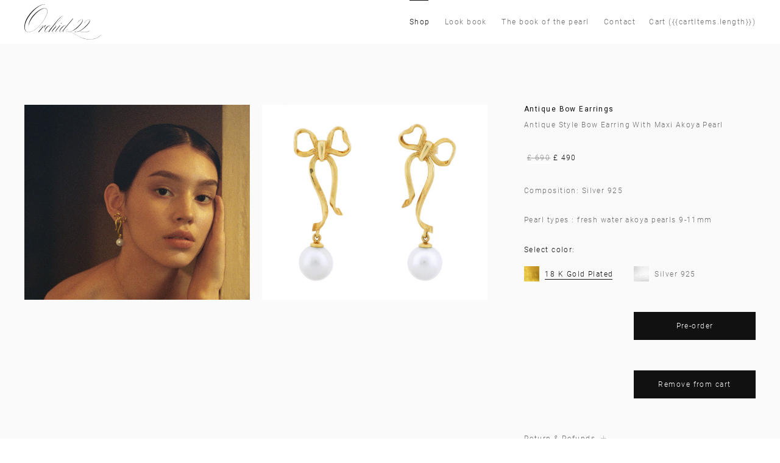

--- FILE ---
content_type: text/html; charset=UTF-8
request_url: https://orchid22.com/shop/antique-bow-earrings
body_size: 7664
content:

<!DOCTYPE html>
<html xmlns:fb="https://ogp.me/ns/fb#"><head>
	<!-- DESKTOP VERSION -->

	<meta http-equiv="Content-Type" content="text/html; charset=utf-8">
	<meta name="viewport" content="width=device-width, initial-scale=1.0, maximum-scale=1.0, user-scalable=0">
	<meta name="description" content="ORCHID22 official website">
	<meta name="author" Lang="ru" content="Created By Otomweb">

	<link rel="shortcut icon" href="https://orchid22.com/img/ORCHID22_FAVICON.png" type="image/png">

	<meta property="og:title" content="Antique bow earrings" />
	<meta property="og:type" content="website" />
	<meta property="og:url" content="https://orchid22.com/shop/antique-bow-earrings" />
	<meta property="og:description" content="Antique style bow earring with maxi Akoya pearl 

" />
			<meta property="og:image" content="https://orchid22.com/img/gallery/477230b6911afeb3daf94b375dc3607d.jpg" />
	
	<meta name="facebook-domain-verification" content="t49jl0zeqfxr2txx6jgld4ubxr2joz" />
<!-- 
	<link rel="preconnect" href="https://fonts.googleapis.com">
	<link rel="preconnect" href="https://fonts.gstatic.com" crossorigin>
	<link href="https://fonts.googleapis.com/css2?family=EB+Garamond:ital@1&display=swap" rel="stylesheet"> -->

	<link rel="preconnect" href="https://fonts.googleapis.com">
	<link rel="preconnect" href="https://fonts.gstatic.com" crossorigin>
	<link href="https://fonts.googleapis.com/css2?family=Roboto&display=swap" rel="stylesheet">
	
	<link rel="stylesheet" type="text/css" href="https://orchid22.com/css/main.css?1694439071">
	<link rel="stylesheet" type="text/css" href="https://orchid22.com/css/main_mobile.css?1694439071">
	<link rel="stylesheet" type="text/css" href="https://orchid22.com/css/fonts.css?1694439071">

	<title>SHOP - ORCHID22</title>

	<script src="https://cdn.jsdelivr.net/npm/vue/dist/vue.js"></script>

	<script src="https://cdnjs.cloudflare.com/ajax/libs/jquery/3.5.0/jquery.min.js"></script>
	<link href="https://orchid22.com/js/libraries/owl-carousel/owl.theme.default.min.css?1694439071" rel="stylesheet" type="text/css" />
	<link href="https://orchid22.com/js/libraries/owl-carousel/owl.carousel.min.css?1694439071" rel="stylesheet" type="text/css" />
	<script src="https://orchid22.com/js/libraries/owl-carousel/owl.carousel.min.js?1694439071"></script>

	<link href="https://orchid22.com/js/classes/TigidPreloader/TigidPreloader.css?1694439071" rel="stylesheet" type="text/css" />
	<script src="https://orchid22.com/js/classes/TigidPreloader/TigidPreloader.js?1694439071"></script>
	<link href="https://orchid22.com/js/classes/TigidGallery/TigidGallery.css?1694439071" rel="stylesheet" type="text/css" />
	<script src="https://orchid22.com/js/classes/TigidGallery/TigidGallery.js?1694439071"></script>
	<script src="https://orchid22.com/js/classes/TigidSlider/TigidSlider_normal.js?1694439071"></script>

	<script src="https://orchid22.com/js/extensions/HTMLElement.js?1694439071"></script>
	<script src="https://orchid22.com/js/extensions/window.js?1694439071"></script>
	
	<script src="https://orchid22.com/js/shop.js?1694439071"></script>
	<script src="https://orchid22.com/js/main.js?1694439071"></script>
	<script src="https://orchid22.com/js/cart.js?1694439071"></script>
	<script src="https://orchid22.com/js/Rotator.js?1694439071"></script>

	<script src="https://securepay.tinkoff.ru/html/payForm/js/tinkoff_v2.js"></script>
	<script type="text/javascript" src="https://js.stripe.com/v2/"></script>

	<!-- Meta Pixel Code -->
	<script>
		!function(f,b,e,v,n,t,s)
		{if(f.fbq)return;n=f.fbq=function(){n.callMethod?
		n.callMethod.apply(n,arguments):n.queue.push(arguments)};
		if(!f._fbq)f._fbq=n;n.push=n;n.loaded=!0;n.version='2.0';
		n.queue=[];t=b.createElement(e);t.async=!0;
		t.src=v;s=b.getElementsByTagName(e)[0];
		s.parentNode.insertBefore(t,s)}(window, document,'script',
		'https://connect.facebook.net/en_US/fbevents.js');
		fbq('init', '1425232817933779');
		fbq('track', 'PageView');
		fbq('track', 'Lead');
	</script>
	<noscript><img height="1" width="1" style="display:none"
		src="https://www.facebook.com/tr?id=1425232817933779&ev=PageView&noscript=1"
	/></noscript>
	<!-- End Meta Pixel Code -->
	


</head>
<body data-language="">
<!--
<a href="https://orchid22.com/Home/language/ru">CHI</a>
-->


<div class="main" id="shop-app">
    
    <div class="header  main-padding">
      <div class="header__logo">
        <a class="logo" href="https://orchid22.com/"></a>
      </div>
      
            <a class="cart-link mobileOnly " style ="display: none;">Cart ({{cartItems.length}})</a>

      <a class="mobile-menu" style="display: none;">
        <div></div>
        <div></div>
      </a>
      <div class="header__menu">
        <ul class="menu">


	<li class="menu__item">
		<a href="https://orchid22.com/shop" class=" current">Shop</a>
	</li>
	


	<li class="menu__item">
		<a href="https://orchid22.com/lookbook" class="">Look book</a>
	</li>
	


	<li class="menu__item">
		<a href="https://orchid22.com/text/the-book-of-the-pearl/1631" class="">The book of the pearl</a>
	</li>
	


	<li class="menu__item">
		<a href="https://orchid22.com/contact" class="">Contact</a>
	</li>
	

          
</ul>

<div class="mobile-submenu" style="display: none;">

	<a class="close-menu-arrow"></a>
	
	<ul class="menu">
		          <li class="menu__item">
            <a href="https://orchid22.com/info/care-tips">Care Tips</a>
          </li>
                  <li class="menu__item">
            <a href="https://orchid22.com/info/delivery">Delivery</a>
          </li>
                  <li class="menu__item">
            <a href="https://orchid22.com/info/return-amp-refunds">Return &amp; Refunds </a>
          </li>
                  <li class="menu__item">
            <a href="https://orchid22.com/info/privacy-policy">Privacy policy</a>
          </li>
                  <li class="menu__item">
            <a href="https://orchid22.com/info/warranty">warranty</a>
          </li>
        	</ul>

	<div class="currency">
		Currency: 
		<select class="select-currency">
			<option  selected value="en">GBP £</option>
			<option value="ru">RUB ₽</option>
		</select>
	</div>

	<div class="currency">
		Language: 
		<select class="select-currency">
			<option  selected value="en">ENG</option>
			<option value="ru">RUS</option>
		</select>
	</div>

	

</div>


<a class="cart-link ">Cart ({{cartItems.length}})</a>

      </div>
    </div><div class="shop-item-page main-padding">
	<div class="shop-item">
		
												<div class="shop-item__photos current" data-color="1">
														<a class="item__photo good-page__image" data-gallery-big="https://orchid22.com/img/gallery/477230b6911afeb3daf94b375dc3607d.jpg">
									<img src="https://orchid22.com/img/gallery/477230b6911afeb3daf94b375dc3607d.jpg" />
								</a>
																					<a class="item__photo good-page__image" data-gallery-big="https://orchid22.com/img/gallery/46c22979c71363a2e6dee9f00be6bff2.jpg">
									<img src="https://orchid22.com/img/gallery/46c22979c71363a2e6dee9f00be6bff2.jpg" />
								</a>
																		</div>
									<div class="shop-item__photos " data-color="2">
																							</div>
							
			
				

		<div class="shop-item__about">
			<div class="item__title">
				<div class="title garamond">
					Antique bow earrings				</div>
									<div class="subtitle">
						Antique style bow earring with maxi Akoya pearl 

					</div>
								
			</div>
			

				<div class="item__price-select">
											
							<label class="radio-select-price">
								<input type="radio" name="select-price"  />
								<a class="radio-select-price__text"  href="https://orchid22.com/shop/antique-bow-earrings?id=1113">

																														<strike>£ 690</strike>
																				£ 490																	</a>
							</label>
								
										</div>

		
			
							<div class="item__text">
					<p>Composition: Silver 925</p>

<p>Pearl types&nbsp;: fresh water akoya&nbsp;pearls 9-11mm</p>
				</div>
						

			
						
							<div class="item__select-color">
					<div class="title">
						Select color:					</div>
					<div class="select-color-grid">
														<div>
									<img src="https://orchid22.com/img/gold.jpg" />
									<label class="radio-select-color">
										<!-- <input type="radio" checked='checked' name="color" data-color-id="1" data-color-link="" /> -->
										<input type="radio" 
											checked='checked'											name="color" data-color-id="1"
																							data-color-link="https://orchid22.com/shop/antique-bow-earrings?currentColor=1" />
																					<div class="radio-select-color__text">
											18 K Gold Plated										</div>
									</label>
								</div>
															<div>
									<img src="https://orchid22.com/img/silver.jpg" />
									<label class="radio-select-color">
										<!-- <input type="radio"  name="color" data-color-id="2" data-color-link="" /> -->
										<input type="radio" 
																						name="color" data-color-id="2"
																							data-color-link="https://orchid22.com/shop/antique-bow-earrings?currentColor=2" />
																					<div class="radio-select-color__text">
											Silver 925										</div>
									</label>
								</div>
							
					</div>
				</div>
			

			<!--  -->
				<!-- <div class="item__add-to-cart" >
					<div></div>
					<a class="add-to-cart preorder-button" data-gallery-id="1113" id="preorder-in-gold">
						Pre-order					</a>
				</div> -->
				
			<!--  -->
				
					<div class="item__add-to-cart" v-if="!isInCart(1113)">
						<quantity-counter product-id="1113" with-label="QTY: " quantity="1"></quantity-counter>
						<a class="add-to-cart" v-on:click="addToCart(1113)">Pre-order</a><!--MY_SITE_PREORDER-->
					</div>
					<div class="item__add-to-cart" v-else>
						<div></div>
						<a class="add-to-cart" v-on:click="removeFromCart(1113)">Remove from cart</a>
					</div>

							<!--  -->
			
			



			<div class="item__info">
				<!-- 					<div class="item_info_preorder">
						You can also <a class="preorder-button" data-gallery-id="1113"></a>
					</div>
				 -->
				<div>
					<!-- Size guide -->

										
				</div>

				<div>
					<input type="checkbox" id="hd-3" class="hide" />
					<label for="hd-3"><a>Return &amp; Refunds </a></label>
					<div class="item__info__hide">
						<p>&nbsp;</p>

<p>&nbsp;</p>

<p>&nbsp;</p>

<p>Dear customers</p>

<p>&nbsp;</p>

<p>&nbsp;</p>

<p>Every piece is carefully crafted and takes hours of work, therefore, cancellation is not accepted after placing the order.</p>

<p>&nbsp;</p>

<p>In case you receive a faulty product, you will be able to exchange it.</p>

<p>If you don&#39;t pick up your order and it gets sent back to us, we will charge you delivery fee plus any return fees&nbsp; incurred and no refund will be issued</p>

<p>Items on sale take longer to process than fully priced ones.</p>

<p>Thanks for your comprehension&nbsp;</p>
					</div>
				</div>
			</div>
			<div class="item__share">
				<input type="checkbox" id="hd-1" class="hide" />
				<label for="hd-1"><a>Share</a></label>
				<div class="item__share__hide">
					<ul class="menu">
						<li>
							<a href="https://www.facebook.com/sharer/sharer.php?u=https://orchid22.com/shop/antique-bow-earrings" target="_blank" title="Поделиться в Facebook" style="display: inline-block; "><i class="fa fa-facebook"></i>
								Facebook
							</a>
						</li>
						<li><a href='mailto:?subject=Antique bow earrings&amp;body=https://orchid22.com/shop/antique-bow-earrings' target='_blank'>E-mail</a></li>
					</ul>
				</div>
			</div>

		</div>
	</div>

	<div class="shop-item__title-line">
		You may also like	</div>

	<div class="shop-grid">

	
		
			
				<a class="shop-grid__item" href="https://orchid22.com/shop/stones-bow-earrings">
					<div class="item__image">
						<img src="https://orchid22.com/img/gallery/9dfa3f8d109c359af2e61b22ff266346.jpg" />
					</div>

					<div class="item__about">
						<div class="title garamond">
							Stones bow earrings						</div>
						
													<div class="subtitle">
																£ 980							</div>
												
					</div>
				</a>

					
			
				<a class="shop-grid__item" href="https://orchid22.com/shop/eva-baroque-earrings">
					<div class="item__image">
						<img src="https://orchid22.com/img/gallery/8d1ee82e2ddbe39191919e2f5ce37cf2.jpg" />
					</div>

					<div class="item__about">
						<div class="title garamond">
							Eva baroque earrings						</div>
						
													<div class="subtitle">
																£ 690							</div>
												
					</div>
				</a>

					
			
				<a class="shop-grid__item" href="https://orchid22.com/shop/sunflower-earrings">
					<div class="item__image">
						<img src="https://orchid22.com/img/gallery/d3c4642e32a80cc95ab1f8985d76389c.jpg" />
					</div>

					<div class="item__about">
						<div class="title garamond">
							Sunflower earrings						</div>
													<div class="title">
								Big baroque pearls 							</div>
						
													<div class="subtitle">
																	<strike>£ 890</strike>
																£ 390							</div>
												
					</div>
				</a>

						
	</div>

</div>


<div class="mobile-shop-item">
	<div class="mobile-shop-item__title">
		<div class="title">
			Antique bow earrings			<span>
				£ 490			</span>
		</div>
		<a class="mobile-shop-item__close"></a>
	</div>
	<div class="mobile-shop-item__photos owl-carousel owl-theme">
				
			<div class="mobile-shop-item__photo">
				<img src="https://orchid22.com/img/gallery/477230b6911afeb3daf94b375dc3607d.jpg" />
			</div>
				
			<div class="mobile-shop-item__photo">
				<img src="https://orchid22.com/img/gallery/46c22979c71363a2e6dee9f00be6bff2.jpg" />
			</div>
			</div>
	<!--<div class="mobile-shop-item__footer">
		<div class="title">
			Antique bow earrings		</div>
					<div class="subtitle">
				Antique style bow earring with maxi Akoya pearl 

			</div>
			</div>-->
</div>




<!-- <div class="preorder-page">
	<form id="preorderPaymentForm" v-on:submit="checkPreorderPayment($event)">
		<div class="preorder-title">
					</div>
		<div class="preorder-grid">

			<div class="preorder__input">
				<div class="preorder__title">
					Name*
				</div>
				<input autocomplete="off" type="text" placeholder="Your Name" required name="name" />
			</div>

			<div class="preorder__input">
				<div class="preorder__title">
					Surname*
				</div>
				<input autocomplete="off" type="text" placeholder="Your Surname" required name="surname"  />
			</div>

			<div class="preorder__input">
				<div class="preorder__title">
					E-mail*
				</div>
				<input type="email" placeholder="Your E-mail" required name="email" />
			</div>

			<div class="preorder__input">
				<div class="preorder__title">
					Phone number				</div>
				<input type="text" placeholder="Your phone number" name="phone"  />
			</div>

			<div class="preorder__input">
				<div class="preorder__title">
					Country*
				</div>
				<select name="country" required >
					<option>Select Your Country</option>
					<option>Afghanistan</option>
					<option>Albania</option>
					<option>Algeria</option>
					<option>American Samoa</option>
					<option>Andorra</option>
					<option>Angola</option>
					<option>Anguilla</option>
					<option>Antigua and Barbuda</option>
					<option>Argentina</option>
					<option>Armenia</option>
					<option>Aruba</option>
					<option>Australia</option>
					<option>Austria</option>
					<option>Azerbaijan</option>
					<option>Bahamas</option>
					<option>Bahrain</option>
					<option>Bangladesh</option>
					<option>Barbados</option>
					<option>Belgium</option>
					<option>Belize</option>
					<option>Benin</option>
					<option>Bermuda</option>
					<option>Bhutan</option>
					<option>Bolivia</option>
					<option>Bosnia and Herzegovina</option>
					<option>Botswana</option>
					<option>Brazil</option>
					<option>Brunei Darussalam</option>
					<option>Bulgaria</option>
					<option>Burkina Faso</option>
					<option>Burundi</option>
					<option>Cambodia</option>
					<option>Cameroon</option>
					<option>Canada</option>
					<option>Cape Verde</option>
					<option>Cayman Islands</option>
					<option>Central African Republic</option>
					<option>Chad</option>
					<option>Chile</option>
					<option>China</option>
					<option>Colombia</option>
					<option>Comoros</option>
					<option>Congo</option>
					<option>Congo the Democratic Republic of the</option>
					<option>Cook Islands</option>
					<option>Costa Rica</option>
					<option>Cote D Ivoire</option>
					<option>Croatia</option>
					<option>Cyprus</option>
					<option>Czech Republic</option>
					<option>Denmark</option>
					<option>Djibouti</option>
					<option>Dominica</option>
					<option>Dominican Republic</option>
					<option>Ecuador</option>
					<option>Egypt</option>
					<option>El Salvador</option>
					<option>Equatorial Guinea</option>
					<option>Eritrea</option>
					<option>Estonia</option>
					<option>Ethiopia</option>
					<option>Falkland Islands (Malvinas)</option>
					<option>Faroe Islands</option>
					<option>Fiji</option>
					<option>Finland</option>
					<option>France</option>
					<option>French Guiana</option>
					<option>French Polynesia</option>
					<option>French Southern Territories</option>
					<option>Gabon</option>
					<option>Gambia</option>
					<option>Georgia</option>
					<option>Germany</option>
					<option>Ghana</option>
					<option>Gibraltar</option>
					<option>Greece</option>
					<option>Greenland</option>
					<option>Grenada</option>
					<option>Guadeloupe</option>
					<option>Guam</option>
					<option>Guatemala</option>
					<option>Guinea</option>
					<option>Guinea-Bissau</option>
					<option>Guyana</option>
					<option>Haiti</option>
					<option>Holy See (Vatican City State)</option>
					<option>Honduras</option>
					<option>Hong Kong</option>
					<option>Hungary</option>
					<option>Iceland</option>
					<option>India</option>
					<option>Indonesia</option>
					<option>Iraq</option>
					<option>Ireland</option>
					<option>Isle of Man</option>
					<option>Israel</option>
					<option>Italy</option>
					<option>Jamaica</option>
					<option>Japan</option>
					<option>Jordan</option>
					<option>Kazakhstan</option>
					<option>Kenya</option>
					<option>Kiribati</option>
					<option>Korea Republic of</option>
					<option>Kuwait</option>
					<option>Kyrgyzstan</option>
					<option>Lao Peoples Democratic Republic</option>
					<option>Latvia</option>
					<option>Lebanon</option>
					<option>Lesotho</option>
					<option>Liberia</option>
					<option>Libyan Arab Jamahiriya</option>
					<option>Liechtenstein</option>
					<option>Lithuania</option>
					<option>Luxembourg</option>
					<option>Macau</option>
					<option>Macedonia the Former Yugoslav Republic of</option>
					<option>Madagascar</option>
					<option>Malawi</option>
					<option>Malaysia</option>
					<option>Maldives</option>
					<option>Mali</option>
					<option>Malta</option>
					<option>Marshall Islands</option>
					<option>Martinique</option>
					<option>Mauritania</option>
					<option>Mauritius</option>
					<option>Mexico</option>
					<option>Micronesia Federated States of</option>
					<option>Moldova Republic of</option>
					<option>Monaco</option>
					<option>Mongolia</option>
					<option>Montenegro Republic of</option>
					<option>Montserrat</option>
					<option>Morocco</option>
					<option>Mozambique</option>
					<option>Myanmar</option>
					<option>Namibia</option>
					<option>Nauru</option>
					<option>Nepal</option>
					<option>Netherlands</option>
					<option>New Caledonia</option>
					<option>New Zealand</option>
					<option>Nicaragua</option>
					<option>Niger</option>
					<option>Nigeria</option>
					<option>Niue</option>
					<option>Norfolk Island</option>
					<option>Northern Mariana Islands</option>
					<option>Norway</option>
					<option>Oman</option>
					<option>Pakistan</option>
					<option>Palau</option>
					<option>Panama</option>
					<option>Papua New Guinea</option>
					<option>Paraguay</option>
					<option>Peru</option>
					<option>Philippines</option>
					<option>Pitcairn</option>
					<option>Poland</option>
					<option>Portugal</option>
					<option>Puerto Rico</option>
					<option>Qatar</option>
					<option>Reunion</option>
					<option>Romania</option>
					<option selected>Russia</option>
					<option>Rwanda</option>
					<option>Saint Helena</option>
					<option>Saint Kitts and Nevis</option>
					<option>Saint Lucia</option>
					<option>Saint Pierre and Miquelon</option>
					<option>Saint Vincent and the Grenadines</option>
					<option>Samoa</option>
					<option>San Marino</option>
					<option>Sao Tome and Principe</option>
					<option>Saudi Arabia</option>
					<option>Senegal</option>
					<option>Serbia Republic of</option>
					<option>Seychelles</option>
					<option>Sierra Leone</option>
					<option>Singapore</option>
					<option>Slovakia</option>
					<option>Slovenia</option>
					<option>Solomon Islands</option>
					<option>Somalia</option>
					<option>South Africa</option>
					<option>Spain</option>
					<option>Spain - Canary Islands</option>
					<option>Sri Lanka</option>
					<option>Suriname</option>
					<option>Swaziland</option>
					<option>Sweden</option>
					<option>Switzerland</option>
					<option>Taiwan</option>
					<option>Tanzania United Republic of</option>
					<option>Thailand</option>
					<option>Togo</option>
					<option>Tokelau</option>
					<option>Tonga</option>
					<option>Trinidad and Tobago</option>
					<option>Tunisia</option>
					<option>Turkey</option>
					<option>Turks and Caicos Islands</option>
					<option>Tuvalu</option>
					<option>Uganda</option>
					<option>Ukraine</option>
					<option>United Arab Emirates</option>
					<option>United Kingdom</option>
					<option>United Kingdom - Guernsey</option>
					<option>United Kingdom - Jersey</option>
					<option>United States</option>
					<option>United States Minor Outlying Islands</option>
					<option>Uruguay</option>
					<option>Uzbekistan</option>
					<option>Vanuatu</option>
					<option>Venezuela</option>
					<option>Vietnam</option>
					<option>Virgin Islands British</option>
					<option>Virgin Islands U.S.</option>
					<option>Wallis and Futuna</option>
					<option>Yemen</option>
					<option>Zambia</option>

				</select>
			</div>

			<div class="preorder__input">
				<div class="preorder__title">
					State / region				</div>
				<input name="state" type="text" placeholder="Your region" />
			</div>

			<div class="preorder__input">
				<div class="preorder__title">
					City*
				</div>
				<input name="city" type="text" placeholder="Your City"  required  />
			</div>

			<div class="preorder__input">
				<div class="preorder__title">
					Zip*
				</div>
				<input name="zip" type="text" placeholder="Your Zip"  required />
			</div>

			<div class="preorder__input">
				<div class="preorder__title">
					Adress Line 1*
				</div>
				<input name="street" type="text" placeholder="Street Name and Number"  required />
			</div>

			<div class="preorder__input">
				<div class="preorder__title">
					Adress Line 2				</div>
				<input name="flat" type="text" placeholder="Appartments / Office number" />
			</div>
		</div>

			Shipping method
		<div class="preorder-grid" style="text-align: left;">
			<div class="preorder__input">
				<label class="radio" v-for="item in availableDeliveryMethods" :key="item.id">
					<input type="radio" checked="checked" name="method" :value="item.id" v-model="delivery.method" required />
					<div class="radio__text">
						<div class="title">{{item.name}}</div>
						<div class="cart__price">£ {{item.price}}</div>
						<div class="subtitle">{{item.description}}</div>
					</div>
				</label>
			</div>

			<div class="preorder__input">
				<div class="preorder__title">
				Promocode				</div>
				<input type="text" v-model="promocode" />
			</div>

			<div class="preorder__input">
				<label  class="checkbox">
					<input type="checkbox" required />
					<div class="checkbox__text">
						I agree to the processing of personal data					</div>
				</label>
			</div>
		</div>

		<div class="preorder-title">
			Card details		</div>
		<div class="preorder-grid">
			<div class="preorder__input big-input">
				<div class="preorder__title">
				Card Number*
				</div>
				<input class="card-number" type="text" placeholder="Card Number" data-stripe="number" required />
			</div>

			<div class="preorder__input">
				<div class="preorder__title">
					Month*
				</div>
				<select placeholder="Month" required data-stripe="exp_month">
							<option value="" disabled selected>Month</option>
							<option value='1'>01</option>
							<option value='2'>02</option>
							<option value='3'>03</option>
							<option value='4'>04</option>
							<option value='5'>05</option>
							<option value='6'>06</option>
							<option value='7'>07</option>
							<option value='8'>08</option>
							<option value='9'>09</option>
							<option value='10'>10</option>
							<option value='11'>11</option>
							<option value='12'>12</option>        
				</select>
			</div>

			<div class="preorder__input">
				<div class="preorder__title">
					Year*
				</div>
				<select placeholder="Year" required data-stripe="exp_year">
					<option value="" disabled selected>Year</option>
					<option value='20'>20</option>
					<option value='21'>21</option>
					<option value='22'>22</option>
					<option value='23'>23</option>
					<option value='24'>24</option>
					<option value='25'>25</option>
					<option value='26'>26</option>
					<option value='27'>27</option>
					<option value='28'>28</option>
					<option value='29'>29</option>
					<option value='30'>30</option>
					<option value='31'>31</option>
					<option value='32'>32</option>
				</select>
			</div>

			<div class="preorder__input">
				<div class="preorder__title">
					Card holder*
				</div>
				<input class="card-holder" type="text" placeholder="Card holder" required />
			</div>
			<div class="preorder__input">
				<div class="preorder__title">
					Cvv*
				</div>
				<input type="text" placeholder="CVV" data-stripe="cvc" required />
			</div>
		</div>

		<button class="proceed" type="submit">Proceed</button>
	</form>
</div> -->


	<div class="preorder-page">
	<!-- <form v-on:submit="checkPayment($event)"> -->
	<form id="preorderRusForm" v-on:submit="checkPreorderRus($event)">
		<div class="preorder-title">
					</div>
		<div class="preorder-grid">

			<div class="preorder__input">
				<div class="preorder__title">
					Name*
				</div>
				<input autocomplete="off" type="text" placeholder="Your Name" required name="name" />
			</div>

			<div class="preorder__input">
				<div class="preorder__title">
					Surname*
				</div>
				<input autocomplete="off" type="text" placeholder="Your Surname" required name="surname"  />
			</div>

			<div class="preorder__input">
				<div class="preorder__title">
					E-mail*
				</div>
				<input type="email" placeholder="Your E-mail" required name="email" />
			</div>

			<div class="preorder__input">
				<div class="preorder__title">
					Phone number*
				</div>
				<input type="text" placeholder="Your phone number" required name="phone"  />
			</div>

			<div class="preorder__input">
				<div class="preorder__title">
					Country*
				</div>
				<select name="country" required >
					<option>Select Your Country</option>
					<option>Afghanistan</option>
					<option>Albania</option>
					<option>Algeria</option>
					<option>American Samoa</option>
					<option>Andorra</option>
					<option>Angola</option>
					<option>Anguilla</option>
					<option>Antigua and Barbuda</option>
					<option>Argentina</option>
					<option>Armenia</option>
					<option>Aruba</option>
					<option>Australia</option>
					<option>Austria</option>
					<option>Azerbaijan</option>
					<option>Bahamas</option>
					<option>Bahrain</option>
					<option>Bangladesh</option>
					<option>Barbados</option>
					<option>Belgium</option>
					<option>Belize</option>
					<option>Benin</option>
					<option>Bermuda</option>
					<option>Bhutan</option>
					<option>Bolivia</option>
					<option>Bosnia and Herzegovina</option>
					<option>Botswana</option>
					<option>Brazil</option>
					<option>Brunei Darussalam</option>
					<option>Bulgaria</option>
					<option>Burkina Faso</option>
					<option>Burundi</option>
					<option>Cambodia</option>
					<option>Cameroon</option>
					<option>Canada</option>
					<option>Cape Verde</option>
					<option>Cayman Islands</option>
					<option>Central African Republic</option>
					<option>Chad</option>
					<option>Chile</option>
					<option>China</option>
					<option>Colombia</option>
					<option>Comoros</option>
					<option>Congo</option>
					<option>Congo the Democratic Republic of the</option>
					<option>Cook Islands</option>
					<option>Costa Rica</option>
					<option>Cote D Ivoire</option>
					<option>Croatia</option>
					<option>Cyprus</option>
					<option>Czech Republic</option>
					<option>Denmark</option>
					<option>Djibouti</option>
					<option>Dominica</option>
					<option>Dominican Republic</option>
					<option>Ecuador</option>
					<option>Egypt</option>
					<option>El Salvador</option>
					<option>Equatorial Guinea</option>
					<option>Eritrea</option>
					<option>Estonia</option>
					<option>Ethiopia</option>
					<option>Falkland Islands (Malvinas)</option>
					<option>Faroe Islands</option>
					<option>Fiji</option>
					<option>Finland</option>
					<option>France</option>
					<option>French Guiana</option>
					<option>French Polynesia</option>
					<option>French Southern Territories</option>
					<option>Gabon</option>
					<option>Gambia</option>
					<option>Georgia</option>
					<option>Germany</option>
					<option>Ghana</option>
					<option>Gibraltar</option>
					<option>Greece</option>
					<option>Greenland</option>
					<option>Grenada</option>
					<option>Guadeloupe</option>
					<option>Guam</option>
					<option>Guatemala</option>
					<option>Guinea</option>
					<option>Guinea-Bissau</option>
					<option>Guyana</option>
					<option>Haiti</option>
					<option>Holy See (Vatican City State)</option>
					<option>Honduras</option>
					<option>Hong Kong</option>
					<option>Hungary</option>
					<option>Iceland</option>
					<option>India</option>
					<option>Indonesia</option>
					<option>Iraq</option>
					<option>Ireland</option>
					<option>Isle of Man</option>
					<option>Israel</option>
					<option>Italy</option>
					<option>Jamaica</option>
					<option>Japan</option>
					<option>Jordan</option>
					<option>Kazakhstan</option>
					<option>Kenya</option>
					<option>Kiribati</option>
					<option>Korea Republic of</option>
					<option>Kuwait</option>
					<option>Kyrgyzstan</option>
					<option>Lao Peoples Democratic Republic</option>
					<option>Latvia</option>
					<option>Lebanon</option>
					<option>Lesotho</option>
					<option>Liberia</option>
					<option>Libyan Arab Jamahiriya</option>
					<option>Liechtenstein</option>
					<option>Lithuania</option>
					<option>Luxembourg</option>
					<option>Macau</option>
					<option>Macedonia the Former Yugoslav Republic of</option>
					<option>Madagascar</option>
					<option>Malawi</option>
					<option>Malaysia</option>
					<option>Maldives</option>
					<option>Mali</option>
					<option>Malta</option>
					<option>Marshall Islands</option>
					<option>Martinique</option>
					<option>Mauritania</option>
					<option>Mauritius</option>
					<option>Mexico</option>
					<option>Micronesia Federated States of</option>
					<option>Moldova Republic of</option>
					<option>Monaco</option>
					<option>Mongolia</option>
					<option>Montenegro Republic of</option>
					<option>Montserrat</option>
					<option>Morocco</option>
					<option>Mozambique</option>
					<option>Myanmar</option>
					<option>Namibia</option>
					<option>Nauru</option>
					<option>Nepal</option>
					<option>Netherlands</option>
					<option>New Caledonia</option>
					<option>New Zealand</option>
					<option>Nicaragua</option>
					<option>Niger</option>
					<option>Nigeria</option>
					<option>Niue</option>
					<option>Norfolk Island</option>
					<option>Northern Mariana Islands</option>
					<option>Norway</option>
					<option>Oman</option>
					<option>Pakistan</option>
					<option>Palau</option>
					<option>Panama</option>
					<option>Papua New Guinea</option>
					<option>Paraguay</option>
					<option>Peru</option>
					<option>Philippines</option>
					<option>Pitcairn</option>
					<option>Poland</option>
					<option>Portugal</option>
					<option>Puerto Rico</option>
					<option>Qatar</option>
					<option>Reunion</option>
					<option>Romania</option>
					<option selected>Russia</option>
					<option>Rwanda</option>
					<option>Saint Helena</option>
					<option>Saint Kitts and Nevis</option>
					<option>Saint Lucia</option>
					<option>Saint Pierre and Miquelon</option>
					<option>Saint Vincent and the Grenadines</option>
					<option>Samoa</option>
					<option>San Marino</option>
					<option>Sao Tome and Principe</option>
					<option>Saudi Arabia</option>
					<option>Senegal</option>
					<option>Serbia Republic of</option>
					<option>Seychelles</option>
					<option>Sierra Leone</option>
					<option>Singapore</option>
					<option>Slovakia</option>
					<option>Slovenia</option>
					<option>Solomon Islands</option>
					<option>Somalia</option>
					<option>South Africa</option>
					<option>Spain</option>
					<option>Spain - Canary Islands</option>
					<option>Sri Lanka</option>
					<option>Suriname</option>
					<option>Swaziland</option>
					<option>Sweden</option>
					<option>Switzerland</option>
					<option>Taiwan</option>
					<option>Tanzania United Republic of</option>
					<option>Thailand</option>
					<option>Togo</option>
					<option>Tokelau</option>
					<option>Tonga</option>
					<option>Trinidad and Tobago</option>
					<option>Tunisia</option>
					<option>Turkey</option>
					<option>Turks and Caicos Islands</option>
					<option>Tuvalu</option>
					<option>Uganda</option>
					<option>Ukraine</option>
					<option>United Arab Emirates</option>
					<option>United Kingdom</option>
					<option>United Kingdom - Guernsey</option>
					<option>United Kingdom - Jersey</option>
					<option>United States</option>
					<option>United States Minor Outlying Islands</option>
					<option>Uruguay</option>
					<option>Uzbekistan</option>
					<option>Vanuatu</option>
					<option>Venezuela</option>
					<option>Vietnam</option>
					<option>Virgin Islands British</option>
					<option>Virgin Islands U.S.</option>
					<option>Wallis and Futuna</option>
					<option>Yemen</option>
					<option>Zambia</option>

				</select>
			</div>

			<div class="preorder__input">
				<div class="preorder__title">
					State / region				</div>
				<input name="state" type="text" placeholder="Your region" />
			</div>

			<div class="preorder__input">
				<div class="preorder__title">
					City*
				</div>
				<input name="city" type="text" placeholder="Your City"  required  />
			</div>

			<div class="preorder__input">
				<div class="preorder__title">
					Zip*
				</div>
				<input name="zip" type="text" placeholder="Your Zip"  required />
			</div>

			<div class="preorder__input">
				<div class="preorder__title">
					Adress Line 1*
				</div>
				<input name="street" type="text" placeholder="Street Name and Number"  required />
			</div>

			<div class="preorder__input">
				<div class="preorder__title">
					Adress Line 2				</div>
				<input name="flat" type="text" placeholder="Appartments / Office number" />
			</div>
		</div>

		<!-- <div class="preorder-title">
			Shipping method		</div> -->

		<div class="preorder-grid" style="text-align: left;">
			<label class="radio" v-for="item in availableDeliveryMethods" :key="item.id" hidden>
				<input type="radio" checked="checked" name="method" :value="item.id" v-model="delivery.method" required />
				<div class="radio__text">
					<div class="title">{{item.name}}</div>
					<div class="cart__price">£ {{item.price_ru}}</div>
					<div class="subtitle">{{item.description}}</div>
				</div>
			</label>

			<div class="preorder__input">
				<div class="preorder__title">
				Promocode				</div>
				<input type="text" v-model="promocode" />
			</div>

			<div class="preorder__input">
				<label  class="checkbox">
					<input type="checkbox" required />
					<div class="checkbox__text">
						I agree to the processing of personal data					</div>
				</label>
			</div>
		</div>

		

		<button class="proceed" type="submit">Proceed</button>
	</form>
</div>

<div class="footer main-padding">
  <div class="footer__contact">
    <div class="contact-name">
      Client Support:
    </div>
      <p>T: <a href="tel:+44 7 3650 84935">+44 7 3650 84935</a> Call,&nbsp;<br />
<a href="https://wa.me/447846966197">WhatsApp</a>, <a href="https://t.me/+447846966197">Telegram</a>&nbsp;</p>

<p>E: <a href="mailto:info@orchid22.com">hello@orchid22.com</a></p>

<p>Заказы в России :&nbsp;<a href="https://wa.me/447846966197">WhatsApp</a>, <a href="https://t.me/+447846966197">Telegram</a>&nbsp;</p>

<p>‪+44 7846966197</p>
  </div>

  <div class="footer-right-block">
    <div class="footer__menu">
      <ul class="menu">
                  <li class="menu__item">
            <a href="https://orchid22.com/info/care-tips">Care Tips</a>
          </li>
                  <li class="menu__item">
            <a href="https://orchid22.com/info/delivery">Delivery</a>
          </li>
                  <li class="menu__item">
            <a href="https://orchid22.com/info/return-amp-refunds">Return &amp; Refunds </a>
          </li>
                  <li class="menu__item">
            <a href="https://orchid22.com/info/privacy-policy">Privacy policy</a>
          </li>
                  <li class="menu__item">
            <a href="https://orchid22.com/info/warranty">warranty</a>
          </li>
              </ul>

      <div class="currency">
        Language: 
        <select class="select-currency">
          <option  selected value="en">ENG</option>
          <option value="ru">Рус</option>
        </select>
      </div>

      <!-- <div class="currency">
        Currency: 
        <select class="select-currency">
          <option  selected value="en">GBP £</option>
          <option value="ru">RUB ₽</option>
        </select>
      </div> -->

    </div>

    <div class="footer__social">
      <a href='https://www.facebook.com/orchid22com' target='_blank'>Facebook</a><br>
      <a href='https://instagram.com/orchid22__' target='_blank'>Instagram</a><br>
      <a href='https://www.pinterest.com' target='_blank' style='pointer-events: none;'>Pinterest</a>    </div>
  </div>

  <div class="footer__copyright">
    © 2026 Orchid22 x <a href="https://www.createdbyotomweb.com/" target="_blank">Created by Otomweb</a>
  </div>

  <div class="footer__subscribe">
    
    <div class="footer__subscribe__text">
      <a class="footer__subscribe__text__button">Subscribe to newsletter</a>
    </div>

    <div class="footer__subscribe__block">
      <form class="footer__subscribe__form">
        <input type="text" class="footer__subscribe__input" placeholder="Your E-mail"/>
      </form>
    </div>
  </div>
</div>


<div class="cart-bg"></div>
<div class="cart-left">
  <div class="cart-items">
    <div class="cart-items__header">
      <div class="cart-items__title">
      <template v-if="cartItems.length > 0">Your Сart</template>
      <template v-else>Cart is empty</template>
      </div>
      <div class="cart-items__close-button"></div>
    </div>

    <template v-if="cartItems.length > 0">
    
      <div class="cart-items__items">
        <div class="cart-items__item" v-for="item in cartItems" :key="item.id">
          <div class="cart__image">
            <img :src="item.photo" />
          </div>
          <div class="cart-items__col">
            <div class="title">{{item.name}}</div>
            <div class="title" v-if="item.colorId > 0">{{item.color}}</div>
            <div class="cart__price">
              <template v-if="item.blockedString === ''">£ {{item.price}}</template>
              <template v-else>{{item.blockedString}}</template>
            </div>

            <div v-if="item.blockedString === ''" class="mobile-cart-counter" style ="display: none;">
              <quantity-counter :product-id="item.id" ></quantity-counter>
            </div>
          </div>
          <div class="cart-items__col">
            <span class="mobileDisplayNone">X {{item.quantity}}</span>
            <a class="remove" v-on:click="removeFromCart(item.id)">Remove</a>
          </div>
        </div>
      </div>

      <div class="cart-items__prices mobileDisplayNone">
        <div class="cart-items__name">
          Total:
        </div>
        <div class="cart__price">
          £ {{cartItemsSum}}
        </div>
      </div>

      <div class="cart-for-button mobileDisplayNone">
        <!-- <a v-if="cartItemsAvailable" class="check-out" href="https://orchid22.com/cart">Check Out</a>
        <a v-else class="check-out" style="pointer-events: none; opacity: 0.6">Remove unavailable items</a> -->
        <a class="check-out" href="https://orchid22.com/cart">Check Out</a>
      </div>

      <div class="mobile-cart-sum" style="display: none;">
        <div class="cart__title">
          Order summary:
        </div>

        <div class="cart__prices">
        <div class="cart__name">
          Your cart        </div>
        <div class="cart__price">
          £ {{cartItemsSum}}
        </div>

        <div class="cart__name" style="opacity: 0; height: 0px;">
          Shipping        </div>
        <div class="cart__price" style="opacity: 0; height: 0px;">
          £ {{deliverySum}}
        </div>
        </div>

        <div class="cart__prices">
        <div class="cart__name">
          Total:
        </div>
        <div class="cart__price">
          £ {{totalSum}}
        </div>
        </div>
        
        <div class="cart__buttons">
          <a class="clear-all" v-on:click="clearCart()">Clear All</a>
          <!-- <a v-if="cartItemsAvailable" class="check-out" href="https://orchid22.com/cart">Proceed</a> -->
          <a class="check-out" href="https://orchid22.com/cart">Proceed</a>
        </div>

        <div class="cart__info">
        <a>Need Help?</a>

        <a>Return and Refund</a>
        <a>Terms and Conditions</a>
        </div>
      </div>
      
    </template>

  </div>
</div>


</div>

<div style="display:none">
	<img src="https://orchid22.com/img/temp/5.jpg?1767286889" />
</div>

	</div>
</body>
</html>

--- FILE ---
content_type: text/css
request_url: https://orchid22.com/css/main.css?1694439071
body_size: 4972
content:
* {
    margin: 0px;
    padding: 0px;
}

html,
body {
    width: 100%;
    height: 100%;
}

body::-webkit-scrollbar {
    width: 0px;
}

body {
    font-family: "Roboto-Light", "Arial";
    font-size: 12px;
    letter-spacing: 0.12em;
    /*text-transform: uppercase;*/
    color: #111;
    overflow-y: scroll;
}

.garamond {
    /* font-family: "EB Garamond", serif;
    font-optical-sizing: auto;
    font-weight: 400;
    font-style: italic;
    font-size: 18px;
    letter-spacing: initial !important; */
    font-family: "Roboto", sans-serif;
    font-weight: 400;
    font-style: normal;
}

.main {
    position: relative;

    display: flex;
    flex-direction: column;
    min-height: 100vh;
}

.page{
    min-height: calc(100vh - 266px - 72px);
}

.footer{
    margin-top: auto;
}

a {
    color: inherit;
    text-decoration: inherit;
    transition: opacity 0.2s;
    cursor: pointer;
}

a:hover {
    opacity: 0.8;
}

p {
    line-height: 24px;
}

p:not(:last-child) {
    margin-bottom: 24px;
}

select {
    border-radius: 0 !important;
}

.width_tmp_select {
    display: none;
    font-size: 12px;
    /*text-transform: uppercase;*/
    font-family: "Roboto-Light", "Arial";
    letter-spacing: 0.12em;;
}

.main-padding {
    padding-left: 40px;
    padding-right: 40px;
    box-sizing: border-box;
}

.header {
    width: 100%;
    position: sticky;
    top: 0px;
    z-index: 100;
    display: grid;
    grid-template-columns: 140px auto;
    height: 72px;
    /*padding-bottom: 30px;*/
    background-color: #fff;
    color: #6c6c6c;

    align-items: center;
}

.header__menu {
    display: flex;
    justify-content: flex-end;
    word-spacing: 20px;
    line-height: 12px;
}

.home {
    padding-bottom: 146px;
}

.home__header {
    color: #fff;
    background-color: initial;
    position: absolute;
}

.header__logo {
    width: 100%;
    display: flex;
    align-items: flex-end;
}

.home__header .logo {
    /*content: url("../img/ORCHID22_LOGO_WHITE.svg");*/
    content: url("../img/ORCHID22_NEWLOGO_WHITE.svg");
}

.logo {
    /*content: url("../img/ORCHID22_LOGO_DARK.svg");
  width: 100%;*/
    content: url("../img/ORCHID22_NEWLOGO.svg");
    width: 126px;
}

.slider {
    width: 100%;
    height: 100%;
    position: relative;
    color: #fff;
}

.slider__photos {
    width: 100%;
    height: 100%;
    white-space: nowrap;
    overflow: hidden;

    position: relative;
}

.slider__photo {
    width: 100%;
    height: 100%;
    background-position: center;
    background-repeat: no-repeat;
    background-size: cover;

    position: absolute;
    top: 0px;
    left: 0px;
    display: none;
}

.slider .title {
    color: #fff;
}

.menu {
    list-style: none;
    display: inline-block;
    height: 100%;
    text-align: left;
}

.menu__item {
    height: 100%;
    display: inline-flex;
    position: relative;
    word-spacing: initial;
    align-items: flex-end;
}

.refine-line__menu .menu {
    margin-top: 10px;
}

.refine-line__menu .menu__item {
    margin-bottom: 5px;
}

.header__menu a, .left-new-menu a {
    height: 100%;
    display: inline-flex;
    position: relative;
    align-items: flex-end;
}

.header__menu a:hover,
.header__menu .current,
.left-new-menu a:hover {
    color: #111;
}

.home__header .header__menu a:hover,
.home__header .header__menu .current {
    color: #fff;
}

.header__menu a:hover::after,
.header__menu .current::after,
.left-new-menu a:hover::after {
    content: " ";
    height: 1px;
    position: absolute;
    /*top: 0px;*/
    top: -30px;
    left: 0px;
    width: calc(100% - 2px);
    background-color: #111;
}

.home__header .header__menu a:hover::after,
.home__header .header__menu .current::after {
    background-color: #fff;
}

.cart-link {
    word-spacing: initial;
}

.header__menu .cart-link {
    margin-left: 22px;
}

.home__slider {
    position: relative;
    width: 100%;
    height: 100vh;
}

.slider__about {
    position: absolute;
    left: 40px;
    bottom: 30px;
}

.title {
    color: #111;
    margin-bottom: 7px;
}

.home__line {
    position: absolute;
    right: 40px;
    bottom: 0px;
    height: 70px;
    width: 1px;
    display: inline-block;
    background-color: #fff;
    z-index: 90;
}

.home__line:hover {
    height: 0px;
}

.more-link {
    position: relative;
}

.more-link::after {
    content: "";
    background-image: url(../img/ARR_RIGHT_MAIN_WHITE.svg);
    width: 10px;
    height: 15px;
    background-position: center;
    background-repeat: no-repeat;
    background-size: contain;
    margin-left: 10px;
    display: inline-block;
    position: absolute;
    top: 0px;
}

.home__gallery {
    margin-top: 100px;
    width: 100%;

    grid-column-gap: 80px;
    grid-row-gap: 120px;

    margin-bottom: 120px;
}

.gallery {
    display: grid;
    grid-template-columns: 1fr 1fr;
}

.gallery__item:nth-child(3n + 3) {
    grid-column: 1 / 3;
    text-align: center;
}

.home__gallery .gallery__item:nth-child(3n + 2) {
    padding-left: 240px;
}

.home__gallery .gallery__item:nth-child(3n + 3) {
    padding-left: 25%;
    padding-right: 25%;
}

.gallery__item {
    line-height: 0px;
    box-sizing: border-box;
    width: 100%;
    cursor: initial;
}

.gallery__item img {
    width: 100%;
    transition: all 0.4s;
    transform: scale(1);
}

.item__img {
    width: 100%;
    overflow: hidden;
}

.gallery__item:hover {
    opacity: 1;
}

.item__img:hover {
    cursor: pointer;
}

.gallery__item .item__img:hover img {
    transform: scale(1.1);
}

.item__about {
    width: 100%;
    text-align: center;
    line-height: normal;
    margin-top: 20px;
}

.subtitle {
    color: #6c6c6c;
    line-height: 24px;
}

.instagram {
    width: 100%;
    background-color: #fafafa;
    padding-top: 50px;
    padding-bottom: 120px;
    display: grid;
    grid-row-gap: 50px;
}

.instagram__line {
    width: 100%;
    display: flex;
    justify-content: space-between;
}

.instagram__grid {
    display: grid;
    grid-template-columns: 1fr 1fr 1fr 1fr;
    grid-column-gap: 40px;
}

.instagram__grid img {
    width: 100%;
    transition: all 0.4s;
    transform: scale(1.1);
}

.instagram__grid a {
    overflow: hidden;
}

.instagram__grid a:hover {
    opacity: 1;
}

.instagram__grid a:hover img {
    transform: scale(1);
}

.footer {
    width: 100%;
    padding-top: 24px;
    padding-bottom: 24px;

    display: grid;
    grid-template-columns: auto auto;
    grid-column-gap: 40px;
    grid-row-gap: 50px;
    line-height: 24px;
    color: #6c6c6c;
}

.contact-name {
    margin-bottom: 24px;
    color: #111;
}

.footer a:hover {
    color: #111;
    cursor: pointer;
    display: inline-block;
    position: relative;
}

.footer a:hover::after {
    content: " ";
    position: absolute;
    bottom: 2px;
    left: 0px;
    height: 1px;
    width: calc(100% - 2px);
    background-color: #111;
}

.footer__menu {
    word-spacing: 20px;
    display: flex;
    justify-content: flex-end;
    color: #111;
    margin-bottom: 24px;
}

.footer__social {
    text-align: right;
}

.currency {
    word-spacing: initial;
    display: inline-block;
    margin-left: 22px;
}

.currency:hover {
    color: #111;
    display: inline-block;
    position: relative;
}

.currency .select-currency:hover {
    cursor: pointer;
}

.currency:hover::after {
    content: " ";
    position: absolute;
    bottom: 2px;
    /*left: 0px;*/
    height: 1px;
    /* width: calc(100% - 2px); */
    background-color: #111;
    right: 1px;
    width: 30px;
}

.currency:last-child::after {
    width: 42px;
}

.currency .select-currency {
    display: inline-block;
    font-size: 12px;
    /*text-transform: uppercase;*/
    font-family: "Roboto-Light", "Arial";
    letter-spacing: 0.12em;;

    border: none;
    border-radius: 0;
    -moz-appearance: none;
    -webkit-appearance: none;
    appearance: none;
    background: none;
    position: relative;
}

.currency .select-currency:focus {
    outline: none;
}

.footer__subscribe {
    text-align: right;
    position: relative;
}

.footer__subscribe__text {
    width: 100%;
    position: absolute;
    text-align: right;
}

.footer__subscribe__block {
    display: none;
    position: absolute;
    right: 0px;
    width: 100%;
}

.footer__subscribe__input {
    width: 100%;
    max-width: 300px;
    border: none;
    border-bottom: solid 1px #6c6c6caaa;
    height: 24px;
    font-size: 12px;
    font-family: "Roboto-Light";
    text-align: right;
    /*text-transform: uppercase;*/
    /* letter-spacing: 0.06em; */

    font-family: "Roboto-Light", "Arial";
    font-size: 12px;
    letter-spacing: 0.12em;;
    color: #6c6c6c;
}

.footer__subscribe__input::placeholder {
    font-family: "Roboto-Light", "Arial";
    font-size: 12px;
    letter-spacing: 0.12em;;
    color: #6c6c6c;
}

.footer__subscribe__input_error {
    border-bottom-color: red;
}

.footer__subscribe__input:focus,
.footer__subscribe__input:active {
    outline: none !important;
}

.page {
    padding-top: 80px;
    padding-bottom: 140px;
    background-color: #fafafa;
}

.refine-line {
    position: relative;

    margin-bottom: 50px;
}

.refine-line__hide {
    margin-top: 30px;
    /* grid-row-gap: 30px; */

    transition: all 0.5s;
}

.refine-line__menu {
    word-spacing: 20px;
    color: #6c6c6c;
    max-width: 100%;
}

.refine-line__menu a {
    position: relative;
}

.refine-line__menu a:hover,
.refine-line__menu .current {
    color: #111;
}

.refine-line__menu a:hover::after,
.refine-line__menu .current::after {
    content: " ";
    position: absolute;
    bottom: -3px;
    left: 0px;
    height: 1px;
    width: calc(100% - 2px);
    background-color: #111;
}

.refine-line .hide {
    display: none;
}
.refine-line .hide + label ~ div {
    display: none;
    opacity: 0;
}

.refine-line .hide + label {
    color: #6c6c6c;
}

.refine-line .hide + label a:hover {
    color: #111;
    cursor: pointer;
    display: inline-block;
    position: relative;
}

.refine-line .hide + label a:hover::after {
    content: " ";
    position: absolute;
    bottom: -3px;
    left: 0px;
    height: 1px;
    width: calc(100% - 2px);
    background-color: #111;
}

.refine-line .hide + label::after {
    content: "";
    background-image: url("../img/OR_PLUS_G.svg");
    background-repeat: no-repeat;
    background-position: center;
    background-size: contain;
    width: 9px;
    margin-left: 5px;
    height: 9px;
    display: inline-block;
}

.refine-line .hide:checked + label {
    color: #111;
}

.refine-line .hide:checked + label::after {
    background-image: url("../img/OR_MIN_D.svg");
}

.refine-line .hide:checked + label + div {
    /* display: grid; */
    display: block;
    opacity: 1;
}

.refine-line__sort {
    position: absolute;
    top: 0px;
    right: 0px;
    color: #6c6c6c;
}

.hide:checked + label ~ .refine-line__sort .select-list {
    background-image: url("../img/ARR_DOWN_BLACK.svg");
    color: #111;
}

.select-list {
    width: 50px;

    display: inline-block;
    font-size: 12px;
    /*text-transform: uppercase;*/
    font-family: "Roboto-Light", "Arial";
    letter-spacing: 0.12em;;
    color: #6c6c6c;

    margin-left: 20px;

    border: none;
    -moz-appearance: none;
    -webkit-appearance: none;
    appearance: none;
    background: none;

    /*padding-right: 15px;*/
    background-image: url("../img/ARR_DOWN_LIGHT.svg");
    background-repeat: no-repeat;
    background-position: right center;
    background-size: 7px 9px;
}

.select-list:focus {
    outline: none;
}

.shop-grid {
    display: grid;
    grid-template-columns: 1fr 1fr 1fr;
    grid-column-gap: 60px;
    grid-row-gap: 50px;
}

.shop-grid__item {
    width: 100%;
    display: inline-block;
}

.item__image {
    width: 100%;
    height: 25vw;
    margin-bottom: 24px;
}

.item__image {
    overflow: hidden;
}

.shop-grid__item:hover {
    opacity: 1;
}

.item__image img {
    width: 100%;
    height: 100%;
    transition: all 0.5s;
    transform: scale(1);
    object-fit: cover;
}

.shop-grid__item:hover img {
    transform: scale(1.1);
}

.shop-item {
    display: grid;
    grid-template-columns: 2fr 1fr;
    grid-column-gap: 60px;
    width: 100%;
}

.shop-item__photos {
    width: 100%;
    display: grid;
    grid-template-columns: 1fr 1fr;
    grid-column-gap: 20px;
    grid-row-gap: 20px;
    grid-template-rows: repeat(auto-fill, 25vw);
}

.item__photo {
    width: 100%;
    height: 25vw;
    overflow: hidden;
}

.item__photo:hover {
    opacity: 1;
}

.item__photo img {
    width: 100%;
    height: 100%;
    object-fit: cover;
    transition: all 0.5s;
    transform: scale(1);
}

.item__photo:hover img {
    transform: scale(1.1);
}

.shop-item-page {
    padding-top: 100px;
    padding-bottom: 140px;
    background-color: #fafafa;
}

.shop-item__about {
    position: sticky;
    top: 0px;
    width: 100%;
    color: #6c6c6c;
}

.shop-item__about > div:not(:last-child) {
    margin-bottom: 30px;
}

.item__price {
    color: #111;
}

.quantity {
    color: #111;
    display: flex;
    align-items: center;
    justify-content: flex-start;
}

.item__text {
    text-transform: initial;
    /* letter-spacing: 0.02em; */
    font-size: 14px;
}

.item__text strong{
    color: #111;
    font-weight: normal;
}

.item__add-to-cart {
    margin-top: 50px;
    margin-bottom: 50px !important;
    display: grid;
    grid-template-columns: auto 200px;
}

.plus {
    margin-left: 12px;
    margin-right: 12px;
    display: inline-block;

    background-image: url("../img/QTY_PLUS_PAS.svg");
    background-repeat: no-repeat;
    background-position: center;
    background-size: contain;
    width: 9px;
    height: 9px;
}

.plus:hover {
    background-image: url("../img/QTY_PLUS_ACT.svg");
}

.minus {
    margin-right: 12px;
    margin-left: 20px;
    display: inline-block;

    background-image: url("../img/QTY_MIN_PAS.svg");
    background-repeat: no-repeat;
    background-position: center;
    background-size: contain;
    width: 9px;
    height: 9px;
}

.minus:hover {
    background-image: url("../img/QTY_MIN_ACT.svg");
}

.number {
    position: relative;
}

.number::after {
    content: " ";
    height: 1px;
    position: absolute;
    bottom: -2px;
    left: 0px;
    width: calc(100% - 2px);
    background-color: #111;
}

.add-to-cart {
    display: inline-block;
    width: 100%;
    padding-top: 15px;
    padding-bottom: 15px;
    text-align: center;
    border: 1px solid #111;
    background-color: #111;
    color: #fff;
    box-sizing: border-box;
}

.add-to-cart:hover {
    background-color: #fff;
    color: #111;
}

.item__info {
    display: grid;
    grid-row-gap: 9px;
}

.item__share {
    text-align: left;
}

.item__share .menu {
    text-align: left;
    margin-top: 15px;
}

.item__share .menu li:not(:last-child) {
    margin-bottom: 5px;
}

.item__share .hide {
    display: none;
}
.item__share .hide + label ~ div {
    display: none;
    opacity: 0;
}

.item__share .hide + label {
    color: #6c6c6c;
}

.item__share .hide + label a:hover,
.item__share .menu a:hover {
    color: #111;
    cursor: pointer;
    display: inline-block;
    position: relative;
}

.item__share .hide + label a:hover::before,
.item__share .menu a:hover::before {
    content: " ";
    position: absolute;
    bottom: -3px;
    left: 0px;
    height: 1px;
    width: calc(100% - 2px);
    background-color: #111;
}

.item__share .hide + label::after {
    content: "";
    background-image: url("../img/OR_PLUS_G.svg");
    background-repeat: no-repeat;
    background-position: center;
    background-size: contain;
    width: 9px;
    margin-left: 5px;
    height: 9px;
    display: inline-block;
}

.item__share .hide:checked + label {
    color: #111;
}

.item__share .hide:checked + label::after {
    background-image: url("../img/OR_MIN_D.svg");
}

.item__share .hide:checked + label + div {
    display: grid;
    opacity: 1;
}

.item__info__hide {
    margin-top: 24px;
    text-transform: initial;
    line-height: 24px;
    font-size: 14px;
    /* letter-spacing: 0.02em; */
}
.item__info .hide {
    display: none;
}
.item__info .hide + label ~ div {
    display: none;
    opacity: 0;
}

.item__info .hide + label {
    color: #6c6c6c;
}

.item__info .hide + label a:hover,
.item__info .menu a:hover {
    color: #111;
    cursor: pointer;
    display: inline-block;
    position: relative;
}

.item__info .hide + label a:hover::before,
.item__info .menu a:hover::before {
    content: " ";
    position: absolute;
    bottom: -3px;
    left: 0px;
    height: 1px;
    width: calc(100% - 2px);
    background-color: #111;
}

.item__info .hide + label::after {
    content: "";
    background-image: url("../img/OR_PLUS_G.svg");
    background-repeat: no-repeat;
    background-position: center;
    background-size: contain;
    width: 9px;
    margin-left: 5px;
    height: 9px;
    display: inline-block;
}

.item__info .hide:checked + label {
    color: #111;
}

.item__info .hide:checked + label::after {
    background-image: url("../img/OR_MIN_D.svg");
}

.item__info .hide:checked + label + div {
    display: grid;
    opacity: 1;
}

.shop-item__title-line {
    margin-top: 100px;
    margin-bottom: 80px;
}

.gallery__menu {
    word-spacing: 20px;
}

.gallery__menu {
    word-spacing: 20px;
    color: #6c6c6c;
}

.gallery__menu a {
    position: relative;
}

.gallery__menu a:hover,
.gallery__menu .current {
    color: #111;
}

.gallery__menu a:hover::after,
.gallery__menu .current::after {
    content: " ";
    position: absolute;
    bottom: -3px;
    left: 0px;
    height: 1px;
    width: calc(100% - 2px);
    background-color: #111;
}

.page__gallery {
    margin-top: 50px;
    width: 100%;

    grid-column-gap: 60px;
    grid-row-gap: 140px;
}

.page__gallery .gallery__item:nth-child(6n + 1) {
    margin-left: 40px;
    margin-top: 100px;
    width: 50%;
}

.page__gallery .gallery__item:nth-child(6n + 2) {
    margin-left: 30px;
    width: calc(100% - 100px);
}

.page__gallery .gallery__item:nth-child(6n + 3) {
    margin-left: 20%;
    margin-right: 30%;
    width: 50%;
}

.page__gallery .gallery__item:nth-child(6n + 4) {
    width: 60%;
}

.page__gallery .gallery__item:nth-child(6n + 5) {
    text-align: right;
    margin-top: 50px;
}

.page__gallery .gallery__item:nth-child(6n + 5) {
    width: 70%;
    margin-left: 30%;
}

.page__gallery .gallery__item:nth-child(6n + 6) {
    margin-left: 25%;
    margin-right: 35%;
    width: 40%;
}

.cart-table {
    display: grid;
    grid-template-columns: auto 420px;
    grid-column-gap: 60px;
}

.cart__items {
    color: #6c6c6c;

    padding-top: 40px;
}

.cart__item:not(:last-child) {
    margin-bottom: 20px;
}

.cart__item {
    display: grid;
    grid-template-columns: 180px 2fr 1fr 1fr;
    grid-column-gap: 40px;
}

.cart__item > div {
    position: relative;
}

.cart__item .quantity .minus {
    margin-left: -12px;
}

.cart__image {
    width: 100%;
}

.cart__image img {
    width: 100%;
}

.title-item {
    color: #111;
    height: 40px;
}

.cart__item .remove {
    position: absolute;
    left: 0px;
    bottom: 0px;
}

.cart__price {
    color: #111;
}

.cart__sum {
    position: sticky;
    top: 140px;
    padding: 40px;
    background-color: #fff;
}

.cart__sum > div:not(:last-child) {
    margin-bottom: 50px;
}

.cart__prices {
    width: 100%;
    display: grid;
    grid-template-columns: 1fr 1fr;
    grid-row-gap: 20px;
}

.cart__sum .cart__price {
    text-align: right;
}

.cart__buttons {
    display: flex;
    justify-content: space-between;
    align-items: center;
}
.clear-all {
    color: #6c6c6c;
}
.proceed {
    display: inline-block;
    width: 200px;
    padding-top: 15px;
    padding-bottom: 15px;
    text-align: center;
    border: 1px solid #111;
    background-color: #111;
    color: #fff;
    box-sizing: border-box;
    /*text-transform: uppercase;*/
    cursor: pointer;
    border-radius: none;
}

.proceed:hover {
    background-color: #fff;
    color: #111;
}

.buttons .proceed {
    background-color: #fff;
    color: #111;
    font-family: "Roboto-Light", "Arial";
}

.buttons .proceed:hover {
    background-color: #111;
    color: #fff;
}

.cart__info {
    color: #6c6c6c;
    display: flex;
    flex-direction: column;
    align-items: flex-end;
    line-height: 24px;
}

.cart__info a:first-child {
    margin-bottom: 20px;
}

.cart__address {
    margin-top: 100px;
    display: grid;
    grid-template-columns: 180px 2fr 1fr 1fr;
    grid-column-gap: 40px;

    grid-row-gap: 80px;
}

.cart__inputs {
    display: grid;
    grid-column: 2 / 5;
    grid-template-columns: 1fr 1fr;
    grid-column-gap: 40px;
    grid-row-gap: 50px;
}

.cart__input .cart__title {
    margin-bottom: 24px;
}

.cart__input input,
.cart__input select {
    border: initial;
    background: initial;
    width: 100%;
    box-sizing: border-box;
    background-color: #fff;

    font-size: 14px;
    padding-top: 15px;
    padding-bottom: 15px;
    padding-left: 20px;
    padding-right: 20px;
    margin-left: -20px;
    -webkit-appearance: none;
    border-radius: 0px;

    letter-spacing: 0.12em; !important;
}


.cart__input select {
    background-image: url("../img/ARR_DOWN_BLACK.svg");
    background-repeat: no-repeat;
    background-position: right 20px center;
    background-size: 7px 9px;
}

.cart__input select {
    font-family: "Roboto-LightItalic";
    color: #6c6c6c;
    border-bottom: 1px solid #111;
}

.cart__input select:focus {
    outline: none;
}

option[selected] {
    font-family: "Roboto-LightItalic";
    color: #6c6c6c;
}

.cart__input input::-webkit-input-placeholder {
    /* Edge */
    font-family: "Roboto-LightItalic";
    color: #6c6c6c;
    letter-spacing: 0.12em; !important;
}

.cart__input input:-ms-input-placeholder {
    /* Internet Explorer 10-11 */
    font-family: "Roboto-LightItalic";
    color: #6c6c6c;
    letter-spacing: 0.12em; !important;
}

.cart__input input::placeholder {
    font-family: "Roboto-LightItalic" !important;
    color: #6c6c6c;
    letter-spacing: 0.12em; !important;
}

.big-input {
    grid-column: 1 / 3;
}

.cart__checks {
    display: grid;
    grid-column: 2 / 5;
    grid-template-columns: 1fr 1fr;
    grid-column-gap: 40px;
    grid-row-gap: 50px;
}

.radio {
    margin-left: -20px;
    width: 100%;
}

.radio input {
    position: absolute;
    z-index: -1;
    opacity: 0;
    margin: 10px 0 0 7px;
}
.radio__text {
    position: relative;
    padding: 0 0 0 35px;
    cursor: pointer;

    display: grid;
    grid-template-columns: auto auto;
}

.radio__text .subtitle {
    grid-column: 1 / 3;
}

.radio__text:before {
    content: "";
    position: absolute;
    top: -3px;
    left: 0;
    width: 20px;
    height: 20px;
    background: #fff;
}

.radio__text:after {
    content: "";
    position: absolute;
    top: 2px;
    left: 5px;
    width: 10px;
    height: 10px;
    background: #111;
    opacity: 0;
    transition: 0.2s;
}

.radio input:checked + .radio__text:after {
    opacity: 1;
}

.radio input:checked + .radio__text .cart__price {
    color: #111;
}

.radio .cart__price {
    text-align: right;
    color: #6c6c6c;
}

.check-button {
    grid-column: 1 / 3;
    display: grid;
    grid-template-columns: 1fr 1fr;
    grid-column-gap: 40px;

    margin-top: 50px;
}

.check-button > div {
    text-align: right;
    width: calc(100% - 20px);
}

.checkbox {
    margin-left: -20px;
    width: 100%;
}

.checkbox input {
    position: absolute;
    z-index: -1;
    opacity: 0;
    margin: 10px 0 0 7px;
}

.checkbox__text {
    position: relative;
    padding: 0 0 0 35px;
    cursor: pointer;
}

.checkbox__text:before {
    content: "";
    position: absolute;
    top: -3px;
    left: 0;
    width: 20px;
    height: 20px;
    background: #fff;
}

.checkbox__text:after {
    content: "";
    position: absolute;
    top: 2px;
    left: 5px;
    width: 10px;
    height: 10px;
    background: #111;
    opacity: 0;
    transition: 0.2s;
}

.checkbox input:checked + .checkbox__text:after {
    opacity: 1;
}

.cart-bg {
    content: "";
    position: fixed;
    right: 0px;
    top: 0px;
    width: 100%;
    height: 100vh;
    background-color: rgba(170, 170, 170, 0.2);
    opacity: 0;
    display: none;
    z-index: 100;
}

.cart-left {
    width: 420px;
    box-sizing: border-box;
    background-color: #f8f8f8;
    height: 100vh;
    position: fixed;
    top: 0px;
    right: 0px;
    z-index: 200;
    transition: all 0.5s;
    transform: translate(420px, 0px);
}

.cart-left_open {
    transform: translate(0px, 0px);
}

.cart-items {
    background-color: #f8f8f8;
}

.cart-items__header {
    height: 72px;
    padding: 29px 40px 28px 40px;
    box-sizing: border-box;
    background-color: #fff;
    position: relative;
}

.cart-items__title {
    /*text-transform: uppercase;*/
}

.cart-items__close-button {
    position: absolute;
    right: 40px;
    top: 30px;
    width: 9px;
    height: 9px;
    background-image: url("../img/CLOSE.svg");
    background-position: center center;
    background-size: contain;
    background-repeat: no-repeat;
    cursor: pointer;
}

.cart-items__items {
    padding: 50px 40px 50px 40px;
    display: grid;
    grid-row-gap: 20px;
}

.cart-items__item {
    display: grid;
    grid-template-columns: 80px auto auto;
    grid-column-gap: 20px;
}

.cart-items__col:last-child {
    text-align: right;
    position: relative;
}

.cart-items__item .cart__price {
    color: #6c6c6c;
}

.cart-items__item .remove {
    position: absolute;
    bottom: 0px;
    right: 0px;
    color: #6c6c6c;
}

.cart-items__prices {
    display: grid;
    grid-template-columns: 1fr 1fr;
    justify-content: space-between;
    padding-left: 140px;
    padding-right: 40px;
}

.cart-items__prices .cart__price {
    text-align: right;
}

.cart-for-button {
    margin-top: 50px;
    text-align: right;
    padding-left: 140px;
    padding-right: 40px;
}

.check-out {
    display: inline-block;
    width: 100%;
    padding-top: 15px;
    padding-bottom: 15px;
    text-align: center;
    border: 1px solid #111;
    background-color: #111;
    color: #fff;
    box-sizing: border-box;
}

.check-out:hover {
    background-color: #fff;
    color: #111;
}

.page__empty-cart {
    margin-top: 45px;
    line-height: 24px;
    color: #6c6c6c;
}

.page__empty-cart a {
    color: #111;
}

.lazy-load {
    opacity: 0;
    transition: all 0.7s;
    transform: translate(0px, 100px);
}

.lazy-load_done {
    opacity: 1;
    margin-top: 0px;
    transform: translate(0px, 0px);
}

input[type="text"]:focus {
    border: none;
    outline: none;
}

.contact-page {
    display: grid;
    grid-template-columns: 2fr 1fr;
    grid-column-gap: 60px;
    width: 100%;
    padding-top: 100px;
    padding-bottom: 140px;
    background-color: #fafafa;
}

.contact-page__img img {
    width: 45%;
}

.contact-page__about {
    color: #6c6c6c;
}

.contact-page__title .title {
    margin-bottom: 80px;
}

.contact-page__text {
    margin-bottom: 30px;
}

.item__size {
    color: #111;
}

.radio-size {
    display: inline-block;
    position: relative;
    margin-left: 17px;
}

.radio-size input {
    position: absolute;
    z-index: -1;
    opacity: 0;
    width: 0px;
}

.radio-size__text {
    color: #6c6c6c;
    cursor: pointer;
    padding: 5px;
}

.radio-size input:checked + .radio-size__text {
    color: #111;
}

.radio-size input:checked + .radio-size__text::after {
    content: " ";
    height: 1px;
    position: absolute;
    bottom: 3px;
    left: 5px;
    width: calc(100% - 12px);
    background-color: #111;
}

.mobile-shop-item {
    display: none;
}

.text-page {
    display: grid;
    grid-template-columns: 2fr 1fr;
    grid-column-gap: 60px;
    width: 100%;
    padding-top: 100px;
    padding-bottom: 140px;
    background-color: #fafafa;
}

.text-page__img {
    text-align: right;
}

.text-page__img img {
    max-width: 400px;
}

.text-page__about {
    color: #6c6c6c;
    max-width: 530px;
}

.text-page__title .title {
    margin-bottom: 80px;
}

.text-page__text {
    text-transform: initial;
    font-size: 14px;
    /* letter-spacing: 0.02em; */
}

.item_info_preorder {
    margin-bottom: 30px;
}

.item_info_preorder a {
    color: #111;
    cursor: pointer;
    display: inline-block;
    position: relative;
}

.item_info_preorder a:hover {
    opacity: 1;
}

.item_info_preorder a:hover::after {
    content: " ";
    position: absolute;
    bottom: -3px;
    left: 0px;
    height: 1px;
    width: calc(100% - 2px);
    background-color: #111;
}

.preorder-page {
    position: fixed;
    right: 0px;
    top: 0px;
    width: 100%;
    height: 100vh;
    background-color: rgba(170, 170, 170, 0.2);
    opacity: 0;
    display: none;
    z-index: 99;
    text-align: center;
    overflow-y: scroll;
}

.preorder-page form {
    position: absolute;
    background-color: #f8f8f8;
    left: 50%;
    top: 100px;
    transform: translateX(-50%);
    padding: 40px;
    margin-bottom: 50px;
}

.preorder-title {
    margin-bottom: 45px;
}

.preorder-grid {
    display: grid;
    grid-template-columns: 300px 300px;
    grid-column-gap: 60px;
    grid-row-gap: 50px;
    margin-bottom: 50px;
}

.preorder__input .preorder__title {
    margin-bottom: 24px;
    padding-left: 20px;
    padding-right: 20px;
    text-align: left;
}

.preorder__input input, .preorder__input select {
    border: initial;
    background: initial;
    width: 100%;
    box-sizing: border-box;
    background-color: #fff;

    font-size: 14px;
    padding-top: 15px;
    padding-bottom: 15px;
    padding-left: 20px;
    padding-right: 20px;
    -webkit-appearance: none;
    border-radius: 0px;

    letter-spacing: 0.12em; !important;
}

.preorder__input select {
    background-image: url("../img/ARR_DOWN_BLACK.svg");
    background-repeat: no-repeat;
    background-position: right 20px center;
    background-size: 7px 9px;
}

.preorder__input select {
    font-family: "Roboto-LightItalic";
    color: #6c6c6c;
    border-bottom: 1px solid #111;
}

.preorder__input select:focus {
    outline: none;
}

.preorder__input input::-webkit-input-placeholder {
    /* Edge */
    font-family: "Roboto-LightItalic";
    color: #6c6c6c;
    letter-spacing: 0.12em; !important;
}

.preorder__input input:-ms-input-placeholder {
    /* Internet Explorer 10-11 */
    font-family: "Roboto-LightItalic";
    color: #6c6c6c;
    letter-spacing: 0.12em; !important;
}

.preorder__input input::placeholder {
    font-family: "Roboto-LightItalic";
    color: #6c6c6c;
    letter-spacing: 0.12em; !important;
}

.item__about .title,
.item__title,
.radio-size,
.cart__item .title,
.cart__item p {
    text-transform: capitalize;
}

.item__text {
    font-size: 12px;
}

.proceed {
    letter-spacing: 0.12em;;
}

input {
    font-size: 12px !important;
}

button:disabled {
    opacity: 0.3 !important;
    pointer-events: none !important;
}

.select-color-grid {
    display: grid;
    grid-template-columns: auto 200px;

    margin-top: 20px;
}

.select-color-grid img {
    width: 25px;
    vertical-align: middle;
    display: inline-block;
}

.radio-select-color {
    display: inline-block;
    position: relative;
    vertical-align: middle;
}

.radio-select-color input {
    position: absolute;
    z-index: -1;
    opacity: 0;
    width: 0px;
}

.radio-select-color__text {
    color: #6c6c6c;
    cursor: pointer;
    padding: 5px;
}

.radio-select-color input:checked + .radio-select-color__text {
    color: #111;
}

.radio-select-color input:checked + .radio-select-color__text::after {
    content: " ";
    height: 1px;
    position: absolute;
    bottom: 3px;
    left: 5px;
    width: calc(100% - 12px);
    background-color: #111;
}

.hello-page {
    position: fixed;
    right: 0px;
    top: 0px;
    width: 100%;
    height: 100vh;
    background-color: rgba(17, 17, 17, 0.4);
    z-index: 99;
    text-align: center;
}

.hello-page form {
    position: absolute;
    background-color: #f8f8f8;
    left: 50%;
    top: 50%;
    transform: translate(-50%, -50%);
    padding: 40px;
    padding-bottom: 50px;

    font-size: 12px !important;
    line-height: 24px !important;

    max-width: 560px;
}

.hello-page .proceed {
    font-size: 12px !important;
}

.hello-text {
    margin-bottom: 34px;
    /*padding-left: 20px;
  padding-right: 20px;*/
    text-align: center;
}



.radio-select-price {
    display: inline-block;
    position: relative;
    vertical-align: middle;
    margin-right: 50px;
}

.radio-select-price input {
    position: absolute;
    z-index: -1;
    opacity: 0;
    width: 0px;
}

.radio-select-price__text {
    color: #111;
    cursor: pointer;
    padding: 5px;
    display: block;
}

.radio-select-price input:checked + .radio-select-price__text {
    color: #111;
}

.radio-select-price input:checked + .radio-select-price__text::after {
    content: " ";
    height: 1px;
    position: absolute;
    bottom: 3px;
    left: 5px;
    width: calc(100% - 12px);
    background-color: #111;
    z-index: -1;
}

strike {
    color: rgba(17, 17, 17, 0.4);
    position: relative;
}
strike::after {
    content: " ";
    height: 1px;
    position: absolute;
    bottom: -2px;
    left: 0px;
    width: calc(100% + 5px);
    background-color: #fff;
}



.promocode-line {
    align-items: center;
}

.promocode-line input {
    border: initial;
    background: initial;
    width: 200px;
    box-sizing: border-box;
    background-color: #fafafa;

    font-size: 14px;
    padding-top: 15px;
    padding-bottom: 15px;
    padding-left: 20px;
    padding-right: 20px;
    margin-left: -20px;
    -webkit-appearance: none;
    border-radius: 0px;

    letter-spacing: 0.12em; !important;
}

.apple-pay-button-block{
    display: none;
}






.shop-item__photos {
    display: none;
}

.shop-item__photos.current{
    display: grid;
}


.new_menu>ul li:nth-child(1), .new_menu>ul li:nth-child(2) {
    display: none;
}

.new-header {
    display: grid;
    grid-template-columns: 1fr 140px 1fr;
}

.left-new-menu {
    word-spacing: 20px;
    line-height: 12px;
}

.left-new-menu a {
    word-spacing: initial;
}

.vertical-menu {
    display: flex;
    flex-direction: column;
    position: sticky;
    top: 100px;
    gap: 25px;
}

.new-home-page {
    display: grid;
    grid-template-columns: 25vw 1fr;
}

.vertical-gallery {
    display: flex;
    flex-direction: column;
    gap: 40px;
}

.vertical-gallery .gallery__item{
    display: grid;
    grid-template-columns: 1fr 25vw;
}

.vertical-gallery .item__about {
    position:sticky;
    top: 100px;
}

--- FILE ---
content_type: text/css
request_url: https://orchid22.com/css/main_mobile.css?1694439071
body_size: 2599
content:
@media only screen and (max-device-width: 480px) {
    body {
        -webkit-text-size-adjust: 100%;
    }

    .item__photo img {
        transform: scale(1);
    }

    .item__image img {
        transform: scale(1);
    }

    .header {
        grid-template-columns: 140px auto 20px;
        grid-column-gap: 20px;

        height: 60px;
        /*padding-bottom: 20px;*/

        position: fixed;
    }

    .logo {
        width: 110px;
    }

    .mobileDisplayNone {
        display: none;
    }

    .mobileOnly {
        display: flex !important;
        justify-content: flex-end;
        align-items: flex-end;
        z-index: 100;
    }

    .header:not(.home__header) {
        color: #111;
    }

    .main-padding {
        padding-left: 20px;
        padding-right: 20px;
    }

    .home__gallery {
        margin-top: 100px;
        grid-row-gap: 50px;
        margin-bottom: 100px;
    }

    .gallery {
        grid-template-columns: 100%;
    }

    .gallery__item:nth-child(3n + 3) {
        grid-column: 1 / 2;
    }

    .home__gallery .gallery__item:nth-child(3n + 2) {
        padding-left: 0px;
    }

    .home__gallery .gallery__item:nth-child(3n + 3) {
        padding-left: 0px;
        padding-right: 0px;
    }

    .instagram__grid {
        grid-template-columns: 1fr 1fr;
        grid-row-gap: 20px;
        grid-column-gap: 20px;
    }

    .instagram {
        padding-bottom: 50px;
    }

    .home {
        padding-bottom: 100px;
    }

    .footer {
        grid-template-columns: 100%;
        grid-row-gap: 24px;
    }

    .footer-right-block {
        display: none;
    }

    .footer__subscribe {
        text-align: left;
    }

    .footer__copyright {
        grid-row: 4 / 5;
    }

    .footer__subscribe__text {
        text-align: left;
    }

    .footer__subscribe__input {
        text-align: left;
    }

    .mobile-menu {
        display: flex !important;
        flex-direction: column;
        align-items: flex-end;
        justify-content: space-between;
        height: 11px;
        /*padding-top: calc(32px - 13px);*/
        padding-right: 20px;
        margin-right: -20px;

        z-index: 100;
    }

    .home .header {
        display: none !important;
    }

    .mobile-menu > div {
        width: 20px;
        height: 1px;
        background-color: #111;
    }

    .mobile-menu-close {
        display: none !important;
    }

    .mobile-submenu {
        display: block !important;
        text-align: right;
    }

    .mobile-submenu .menu__item {
        text-align: right;
    }

    .mobile-submenu .currency:first-child {
        margin-bottom: 30px !important;
    }

    .mobile-social {
        display: block !important;
    }

    .home__header .mobile-menu > div {
        background-color: #fff;
    }

    .header__menu .cart-link {
        position: absolute;
        top: 0px;
        height: 40px;
        margin: 0px;
    }

    .header__menu {
        z-index: 120;
        padding-top: 85px;
        position: fixed;
        right: -300px;
        top: 0px;
        width: 300px;
        height: 100%;
        transition: all 0.7s;

        padding-left: 20px;
        padding-right: 20px;
        box-sizing: border-box;
        background-color: #fff;
        display: flex;
        flex-direction: column;
        align-items: flex-end;
        color: #111;
        justify-content: space-between;
    }

    .header__menu .currency {
        margin-bottom: 24px;
    }
    .header__menu .currency:last-child {
        margin-bottom: 30px;
    }

    .header__menu .menu {
        display: flex;
        flex-direction: column;
        align-items: flex-end;
        color: #6c6c6c;
        height: auto;
    }

    .header__menu .menu__item {
        height: auto;
    }

    .header__menu a {
        margin-bottom: 30px;
        height: auto;
    }

    .header__menu .menu__item:last-child a {
        margin-bottom: 60px;
    }

    .header__menu a:hover::after,
    .header__menu .current::after {
        display: none;
    }

    .refine-line__menu a:hover::after,
    .refine-line__menu .current::after {
        display: none;
    }

    .refine-line__sort-label {
        display: none;
    }

    .refine-line__menu .menu {
        line-height: 24px;
        /* max-width: 320px; */
        max-width: 100%;

        word-spacing: normal;
    }

    .refine-line__menu .menu__item {
        display: inline-block;
        height: auto !important;

        margin-right: 20px;
    }

    .header__menu_open {
        transform: translateX(-300px);
    }

    .close-menu-arrow {
        position: absolute !important;
        left: 0px;
        top: 0px;
        display: block !important;
        width: 14px;
        height: 9px !important;
        padding: 30px;
        background-image: url("../img/AR_RIGHT_DARK.svg");
        background-size: 14px;
        background-position: center;
        background-repeat: no-repeat;
    }

    .shop-grid {
        grid-template-columns: 100%;
        grid-row-gap: 40px;
    }

    .item__image {
        height: calc(100vw - 40px);
        margin-bottom: 15px;
    }

    .shop-item {
        grid-template-columns: 100%;
        grid-row-gap: 35px;
    }

    .shop-item-page {
        padding-top: 85px;
        padding-bottom: 80px;
    }

    .item__photo {
        height: calc(50vw - 40px);
    }

    .gallery__menu a:hover::after,
    .gallery__menu .current::after {
        display: none;
    }

    .gallery__menu .menu {
        line-height: 24px;
    }

    .page {
        padding-top: 85px;
        padding-bottom: 100px;
    }

    .page__gallery {
        grid-row-gap: 30px;
        padding-left: 20px;
        padding-right: 20px;
        box-sizing: border-box;
    }

    .page__gallery .gallery__item:nth-child(6n + 1) {
        margin-left: 0px;
        margin-top: 0px;
        width: 100%;
    }

    .page__gallery .gallery__item:nth-child(6n + 2) {
        margin-left: 0px;
        width: 100%;
    }

    .page__gallery .gallery__item:nth-child(6n + 3) {
        margin-left: 0px;
        margin-right: 0px;
        width: 100%;
    }

    .page__gallery .gallery__item:nth-child(6n + 4) {
        width: 100%;
    }

    .page__gallery .gallery__item:nth-child(6n + 5) {
        text-align: right;
        margin-top: 0px;
        margin-left: 0px;
        width: 100%;
    }

    .page__gallery .gallery__item:nth-child(6n + 5) img {
        width: 100%;
    }

    .page__gallery .gallery__item:nth-child(6n + 6) {
        margin-left: 0px;
        margin-right: 0px;
        width: 100%;
    }

    .cart-items__items {
        padding: 50px 20px 50px 20px;
    }

    .cart-items__header {
        height: 72px;
        padding: 28px 20px 28px 20px;
    }

    .cart-items__item {
        width: 100%;
        grid-template-columns: 80px auto auto;
        grid-column-gap: 20px;
    }

    .cart-left {
        width: 100%;
    }

    .cart-bg {
        display: none;
    }

    .cart-items__close-button {
        right: 20px;
    }

    .cart-items__prices {
        padding-left: 20px;
        padding-right: 20px;
    }

    .cart-for-button {
        padding-left: 20px;
        padding-right: 20px;
    }

    .slider__about {
        left: 20px;
        bottom: 30px;
    }

    .cart-table {
        grid-template-columns: 100%;
        grid-row-gap: 50px;
    }

    .cart__items {
        grid-row-gap: 30px;
        padding-top: 40px;
    }

    .cart__item {
        grid-template-columns: auto 60px 60px;
        grid-column-gap: 20px;
    }

    .cart__item > div:first-child {
        grid-column: 1 / 4;
        margin-bottom: 24px;
    }

    .cart__sum {
        padding: 20px;
    }

    .cart__sum > div:not(:last-child) {
        margin-bottom: 30px;
    }

    .cart__address {
        margin-top: 0px;
        grid-template-columns: 100%;

        grid-row-gap: 30px;
    }

    .cart__inputs {
        grid-column: 1 / 2;
        grid-template-columns: 100%;

        grid-row-gap: 30px;
    }

    .cart__input .cart__title {
        margin-bottom: 14px;
        padding-left: 20px;
    }

    .cart__input input,
    .cart__input select {
        margin-left: 0px;
    }

    .cart__checks {
        grid-column: 1 / 2;
        grid-template-columns: 100%;

        grid-row-gap: 30px;
    }

    .radio {
        margin-left: 0px;
    }

    .check-button {
        grid-column: 1 / 2;
        grid-template-columns: 100%;
        grid-row-gap: 30px;

        margin-top: 10px;
    }

    .check-button > div {
        text-align: right;
        width: 100%;
    }

    .checkbox {
        margin-left: 0px;
    }

    .contact-page {
        padding-top: 100px;
        padding-bottom: 100px;
        grid-template-columns: 100%;
        grid-row-gap: 30px;
    }

    .contact-page__img img {
        width: 100%;
    }

    .contact-page__title .title {
        margin-bottom: 20px;
    }

    .contact-page__text {
        margin-bottom: 20px;
    }

    .tigid-gallery__image {
        max-width: calc(100% - 50px);
    }

    .item__add-to-cart {
        grid-template-columns: 1fr 1fr;
        grid-column-gap: 20px;
        margin-bottom: 40px !important;
    }

    .minus {
        margin-left: 30px;
    }

    .shop-item__title-line {
        margin-top: 80px;
        margin-bottom: 40px;
    }

    .item__about {
        margin-top: 15px;
    }

    .mobile-cart-counter {
        display: block !important;
        position: absolute;
        bottom: 0px;
        left: 0px;
    }

    .mobile-cart-counter .minus {
        margin-left: 0px;
        background-image: url(../img/QTY_MIN_ACT.svg);
    }

    .mobile-cart-counter .plus {
        background-image: url(../img/QTY_PLUS_ACT.svg);
    }

    .cart-items__col {
        position: relative;
    }

    .mobile-cart-sum {
        display: block !important;
        padding: 20px;
        margin: 20px;
        background-color: #fff;
        position: static;
    }

    .mobile-cart-sum > div:not(:last-child) {
        margin-bottom: 30px;
    }

    .mobile-cart-sum .cart__price {
        text-align: right;
    }

    .cart-left_open {
        overflow-y: scroll;
        padding-bottom: 50px;
    }

    .mobile-cart-sum .cart__buttons {
        position: relative;
    }

    .mobile-cart-sum .clear-all {
        position: absolute;
        bottom: -54px;
    }

    .mobile-cart-sum .check-out,
    .mobile-cart-sum .proceed,
    .cart__checks .proceed {
        width: 100%;
    }

    .cart-table .cart-items__items {
        display: block !important;
        padding: 0px;
    }

    .cart-table .mobile-cart-sum {
        margin: 0px;
    }

    .cart-title {
        margin-bottom: 24px;
        display: block !important;
    }

    .mobile-confirmation {
        display: block !important;
        line-height: 24px;
    }

    .mobile-confirmation span {
        color: #6c6c6c;
    }

    .mobile-confirmation .confirmation-line:last-child {
        margin-top: 40px;
        margin-bottom: 40px;
    }

    .mobile-confirmation .confirmation-line:last-child span {
        display: block;
    }

    .big-input {
        grid-column: 1 / 2;
    }

    .refine-line__sort {
        display: flex;
        flex-direction: column;
        align-items: flex-end;
    }

    .mobile-shop-item {
        position: fixed;
        top: 0px;
        overflow-y: scroll;
        z-index: 200;
        background-color: #fafafa;
        width: 100%;
        height: 100vh;
        display: none;
    }

    .mobile-shop-item__title {
        height: 33px;
        padding: 0px 20px 17px 20px;
        background-color: #fff;
    }

    .mobile-shop-item__title .title {
        display: flex;
        align-items: flex-end;
        height: 100%;
        margin-bottom: 0px !important;
    }

    .mobile-shop-item__close {
        position: absolute;
        right: 0px;
        top: 0px;
        padding: 0px 20px 20px 20px;
        width: 9px;
        height: 30px;
        background-image: url(../img/CLOSE.svg);
        background-position: center center;
        background-size: 9px;
        background-repeat: no-repeat;
        cursor: pointer;
    }

    .mobile-shop-item__photos {
        width: 100% !important;
        height: calc(100% - 50px - 66px) !important;
    }

    .mobile-shop-item__photo {
        width: 100% !important;
        height: 100% !important;
        position: relative;
    }

    .mobile-shop-item__photo img {
        width: calc(100% - 40px) !important;
        position: absolute;
        margin: 0px 20px;
        top: 50%;
        transform: translate(0px, -50%);
    }

    .mobile-shop-item__footer {
        position: absolute;
        bottom: 0px;
        width: 100%;
        padding-bottom: 20px;
    }

    .mobile-shop-item__title .title span {
        color: #6c6c6c;
        margin-left: 7px;
    }

    .owl-stage-outer,
    .owl-stage,
    .owl-item {
        height: 100%;
    }

    .text-page {
        padding-top: 100px;
        padding-bottom: 100px;
        grid-template-columns: 100%;
        grid-row-gap: 30px;
    }

    .text-page__img img {
        width: 100%;
    }

    .text-page__title .title {
        margin-bottom: 20px;
    }

    .text-page__text {
    }

    .preorder-title {
        margin-bottom: 30px;
    }

    .preorder-grid {
        grid-template-columns: 100%;
        grid-row-gap: 30px;
        margin-bottom: 30px;
    }

    .preorder__input .preorder__title {
        margin-bottom: 14px;
        padding-left: 20px;
    }

    .preorder__input input {
        margin-left: 0px;
    }

    .select-color-grid {
        grid-template-columns: 100%;
        grid-row-gap: 20px;
    }

    .owl-carousel .owl-stage {
        touch-action: auto !important;
    }

    .owl-carousel.owl-drag .owl-item {
        touch-action: auto !important;
    }

    .shop-item__photos {
        grid-template-rows: repeat(auto-fill, calc(50vw - 40px));
    }

    /*.apple-pay-button-block {
    display: block;
  }*/

    .apple-pay-button-block button {
        background-image: url("../img/Apple_Pay_Mark_RGB_041619.svg");
        height: 47px;
        min-width: 100px;
        width: 100%;
        background-size: contain;
        background-repeat: no-repeat;
        background-position: center;
        background-color: #111;
        color: #fff;
        box-sizing: border-box;
        border-radius: none;
        border: 1px solid #111;
    }

    .check-button .checkbox {
        margin-bottom: 30px;
    }


    .slider__photo {
        background-position: center top;
    }

    .hello-page {
        overflow-y: scroll;
        overflow-x: hidden;
    }

    .hello-page form {
        padding: 30px;
        width: calc(100vw - 100px);
        top: 50px;
        transform: translateX(-50%);
    }
    .hello-page form::after {
        content: '';
        height: 130px;
        width: 100%;
        display: block;
        position: absolute;
    }

    .preorder-page {
        overflow-x: hidden;
    }

    .preorder-page form {
        padding: 20px;
        padding-bottom: 30px;
        margin-top: 20px;
        width: calc(100% - 80px);
        top: 50px;
    }

    .preorder-page form::after {
        content: '';
        height: 130px;
        width: 100%;
        display: block;
        position: absolute;
    }


    .mobile-none {
        opacity: 0;
        height: 0px;
    }

}


--- FILE ---
content_type: text/css
request_url: https://orchid22.com/css/fonts.css?1694439071
body_size: 140
content:


@font-face {
  font-family: 'Roboto-Light';
  src: url('../fonts/Roboto-Light/Roboto-Light.eot');
  src: url('../fonts/Roboto-Light/Roboto-Light.eot?#iefix') format('embedded-opentype'),
      url('../fonts/Roboto-Light/Roboto-Light.svg#Roboto-Light') format('svg'),
      url('../fonts/Roboto-Light/Roboto-Light.ttf') format('truetype'),
      url('../fonts/Roboto-Light/Roboto-Light.woff') format('woff'),
      url('../fonts/Roboto-Light/Roboto-Light.woff2') format('woff2');
  font-weight: normal;
  font-style: normal;
}

@font-face {
  font-family: 'Roboto-LightItalic';
  src: url('../fonts/Roboto-LightItalic/Roboto-LightItalic.eot');
  src: url('../fonts/Roboto-LightItalic/Roboto-LightItalic.eot?#iefix') format('embedded-opentype'),
       url('../fonts/Roboto-LightItalic/Roboto-LightItalic.svg#Roboto-LightItalic') format('svg'),
       url('../fonts/Roboto-LightItalic/Roboto-LightItalic.ttf') format('truetype'),
       url('../fonts/Roboto-LightItalic/Roboto-LightItalic.woff') format('woff'),
       url('../fonts/Roboto-LightItalic/Roboto-LightItalic.woff2') format('woff2');
  font-weight: normal;
  font-style: normal;
}

--- FILE ---
content_type: text/css
request_url: https://orchid22.com/js/classes/TigidPreloader/TigidPreloader.css?1694439071
body_size: 288
content:
.tigid-preloader{
    position: fixed;
    z-index: 5000;
    width: 100%;
    height: 100%;
    background-color: #f8f8f8;
    left: 0px;
    top: 0px;
    opacity: 1;
    transition: opacity 1.5s;
}

.tigid-preloader.hidden{
    opacity: 0;
}

.tigid-preloader__logo{
    position: absolute;
    width: 290px;
    height: 100px;
    top: 50%;
    left: 50%;
    margin-left: -145px;
    margin-top: -50px;
    background-image: url(../../../img/ORCHID22_NEWLOGO.svg);
    background-position: center;
    background-repeat: no-repeat;
    background-size: contain;
    transition: all 0.2s;
}

.tigid-preloader__bar{
    position: absolute;
    width: 0px;
    height: 0px;
    background-color: #111;
    transition: all 0.1s;
}


.tigid-preloader__bar.vertical{
    width: 2px;
    height: 0px;
}
.tigid-preloader__bar.horizontal{
    width: 0px;
    height: 2px;
}
.tigid-preloader__bar.left{
    left:0px;
}
.tigid-preloader__bar.right{
    right:0px;
}
.tigid-preloader__bar.top{
    top:0px;
}
.tigid-preloader__bar.bottom{
    bottom:0px;
}

--- FILE ---
content_type: text/css
request_url: https://orchid22.com/js/classes/TigidGallery/TigidGallery.css?1694439071
body_size: 360
content:
.tigid-gallery {
  position: fixed;
  width: 100%;
  height: 100%;
  top: 0px;
  left: 0px;
  background-color: #fafafa;
  z-index: 1000;
  display: none;
}

.tigid-gallery__arrow {
  display: block;
  width: 90px;
  height: 100vh;
  position: absolute;
  top: 0px;
  background-size: 10px;
  background-position: center center;
  background-repeat: no-repeat;
  cursor: pointer;
  z-index: 1;
}

.tigid-gallery__arrow-left {
  left: 0px;
  background-image: url("../../../img/ARR_LEFT_BLACK.svg");
}
.tigid-gallery__arrow-left:hover{
  background-image: url("../../../img/ARR_LEFT_LIGHT.svg");
}

.tigid-gallery__arrow-right {
  right: 0px;
  background-image: url("../../../img/ARR_RIGT_BLACK.svg");
}
.tigid-gallery__arrow-right:hover{
  background-image: url("../../../img/ARR_RIGHT_LIGHT.svg");
}

.tigid-gallery__close {
  position: absolute;
  width: 90px;
  height: 50px;
  top: 0px;
  right: 0px;
  background-size: 10px;
  background-position: center center;
  background-repeat: no-repeat;
  background-image: url("../../../img/CLOSE.svg");
  cursor: pointer;
  z-index: 2;
}

.tigid-gallery__image {
  position: absolute;
  object-fit: contain;
  display:block;
  height: calc(100% - 40px);
  max-width: calc(100% - 200px);
  top: 20px;
  left: 50%;
  transform: translate(-50%, 0px);
  /* background-size: 10px;
  background-position: center center;
  background-repeat: no-repeat;
  background-image: url("../../../img/ARR_DOWN_LIGHT.svg"); */
}

--- FILE ---
content_type: application/javascript
request_url: https://orchid22.com/js/Rotator.js?1694439071
body_size: 420
content:
function Rotator(containerID){
	this.animationDuration = 700;
	this.animationDelay = 6000;
	this.currentItem = 0;
	this.opacity = 0;
	this.interval;
	this.containerID = containerID;

	var elementsTemp = new Array();
	$('#'+containerID).children().not(".over").each(function(){
		elementsTemp.push(this);
	});
	$('#'+containerID+" :first").not(".over").css("display","block")
	this.elements = elementsTemp;
	this.count = this.elements.length;
	this.setOverOpacity(this.opacity);
}


Rotator.prototype = {

	item: function(nomer,object){
		$(this.elements[this.currentItem]).fadeOut(this.animationDuration);
		this.currentItem=nomer;
		$(this.elements[this.currentItem]).fadeIn(this.animationDuration);
	},

	nextItem: function(object){
		$(this.elements[this.currentItem]).fadeOut(this.animationDuration);
		if(this.currentItem+1<this.count){
			this.currentItem++;
		}else{
			this.currentItem=0;
		}
		$(this.elements[this.currentItem]).fadeIn(this.animationDuration);
		// pageResize();
	},

	prevItem: function(object){
		$(this.elements[this.currentItem]).fadeOut(this.animationDuration);
		if(this.currentItem>0){
			this.currentItem--;
		}else{
			this.currentItem=this.count-1;
		}
		$(this.elements[this.currentItem]).fadeIn(this.animationDuration);
	},

    startAnimation: function() {
		var self=this;
		this.interval = setInterval(function(){self.nextItem();},this.animationDelay);
	},

	setOverOpacity: function(opacity){
		this.opacity = opacity;
		$('#'+this.containerID).children(".over").stop().animate({"opacity":this.opacity},300);
	}
};


--- FILE ---
content_type: application/javascript
request_url: https://orchid22.com/js/main.js?1694439071
body_size: 2756
content:
let siteFolder = "";
var homeRotator;

(function () {
  document.addEventListener("DOMContentLoaded", initApp);

  function initApp() {
    initPreloader();

    if (window.isMobileOrTablet()) {
      // First we get the viewport height and we multiple it by 1% to get a value for a vh unit
      let vh = window.innerHeight * 0.01;
      // Then we set the value in the --vh custom property to the root of the document
      document.documentElement.style.setProperty("--vh", `${vh}px`);

      const menuOpenButtons = document.querySelectorAll(".mobile-menu");
      menuOpenButtons.forEach(item => item.addEventListener("click", openMenu));

      const homePage = document.querySelector(".home");

      if (menuOpenButtons && homePage) {
        document.addEventListener("scroll", checkScroll);
      }
    }

    const sortSelect = document.querySelector('.refine-line__sort .select-list');

    if (sortSelect) {
      $('.width_tmp_option').html($('.refine-line__sort .select-list option:selected').text());
      $('.refine-line__sort .select-list').width($('.width_tmp_select').width());

      $('.refine-line__sort .select-list').change(function () {
        $('.width_tmp_option').html($('.refine-line__sort .select-list option:selected').text());
        $('.refine-line__sort .select-list').width($('.width_tmp_select').width());
      });
    }

    const preorderButton = document.querySelector('.preorder-button');
    const preorderForm = document.querySelector('.preorder-page form');
    if (preorderButton) {
      preorderButton.addEventListener("click", openPreorderPage);
      // preorderForm.addEventListener("submit", sendPreorderForm);
    }

    const helloPage = document.querySelector('.hello-page');
    if (helloPage) {
      // console.log(window.location.href);
      if (localStorage.getItem('popupclosed4') == 1 || window.location.href.includes('?proceed=1')) {
        // localStorage.setItem('popupclosed4', 1);
        helloPage.fadeOut();
      } else {
        document.querySelector('body').style.position = 'fixed';
        helloPage.addEventListener("click", closeHelloForm);
      }
    }

    ////////////// NEWSLETTER

    const emailErrorName = "footer__subscribe__input_error";
    const subscribeText = document.querySelector(".footer__subscribe__text");
    const emailEl = document.querySelector(".footer__subscribe__input");
    const subscribeBlock = document.querySelector(".footer__subscribe__block");

    function subscribeTextClick() {
      this.style.display = "none";
      subscribeBlock.style.display = "block";
      emailEl.focus();
    }

    subscribeText.addEventListener("click", subscribeTextClick);

    document
      .querySelector(".footer__subscribe__form")
      .addEventListener("submit", function (e) {
        e.preventDefault();
        /*
      const email = emailEl.value;
      if (!isValidEmail(email)) {
        emailEl.classList.add(emailErrorName);
      } else {
        const data = new FormData();
        data.append("email", email);

        fetch(`${siteFolder}/Home/sendSubscribe`, {
          method: "POST",
          body: data
        })
          .then(response => response.text())
          .then(response => {
            emailEl.value = "";
            subscribeBlock.style.display = "none";
            subscribeText.style.display = "block";
            const textButton = subscribeText.querySelector(
              ".footer__subscribe__text__button"
            );
            if (response == "1") {
              subscribeText.removeEventListener("click", subscribeTextClick);
              textButton.innerHTML = "Спасибо!";
            } else {
              textButton.innerHTML = "SENDING ERROR";
            }
          });
      } */
      });

    emailEl.addEventListener("keypress", function () {
      this.classList.remove(emailErrorName);
    });

    //////////////

    // Language

    const languageSelect = document.querySelectorAll(".select-currency");
    languageSelect.forEach(item =>
      item.addEventListener("change", function () {
        location.href = `${siteFolder}/Home/language/${item.value}`;
      })
    );

    // INIT COLOR HANDLERS

    document.querySelectorAll('.radio-select-color input').forEach(item => {
      const link = item.dataset.colorLink;
      if(link.trim() != '') {
        item.addEventListener('click', event => {
          event.preventDefault();
          location.href = link;
        })
      }
    })

    //    initSliders();
    initGallery();
  }

  function openPreorderPage(e) {
    e.preventDefault();
    e.stopPropagation();
    document.querySelector('body').style.position = 'fixed';
    const preorderPage = document.querySelector(".preorder-page");
    preorderPage.fadeIn();
    preorderPage.addEventListener("click", closePreorderPage);

    if (e) preorderPage.dataset.galleryId = e.target.dataset.galleryId;
  }

  function closePreorderPage(e) {
    if (!e.target.closest(".preorder-page form")) {
      e.preventDefault();
      document.querySelector('body').style.position = 'static';
      const preorderPage = document.querySelector(".preorder-page");
      preorderPage.fadeOut();
      preorderPage.removeEventListener("click", closePreorderPage);
    }
  }

  function closeHelloForm(e) {
    if (!e.target.closest(".hello-page form") || e.target.closest(".hello-page .proceed")) {
      e.preventDefault();
      if (e.target.closest(".hello-page .proceed")) {
        // localStorage.setItem('popupclosed4', 1);
        if (e.target.closest(".hello-page .proceed").dataset.tohref == window.location.href) {
        
        } else {
          window.location.href = e.target.closest(".hello-page .proceed").dataset.tohref+'?proceed=1';
        }
        
      }
       

      document.querySelector('body').style.position = 'static';
      const helloPage = document.querySelector(".hello-page");
      helloPage.fadeOut();
      helloPage.removeEventListener("click", closeHelloForm);
    }
  }

  function sendPreorderForm(e) {
    e.preventDefault();

    const nameField = e.target.querySelector('[name=name]');
    const surnameField = e.target.querySelector('[name=surname]');
    const emailField = e.target.querySelector('[name=email]');
    const phoneField = e.target.querySelector('[name=phone]');
    const galleryId = e.target.parentElement.dataset.galleryId;

    const data = new FormData();
    data.append('name', nameField.value);
    data.append('surname', surnameField.value);
    data.append('email', emailField.value);
    data.append('phone', phoneField.value);
    data.append('galleryId', galleryId);

    fetch(`${siteFolder}/Requests/preorder`, {
      method: 'POST',
      body: data
    })
      .then(response => response.json())
      .then(response => {
        if (response.statusCode == 1) {
          alert(`${response.statusText}`);
          location.reload();
        } else {
          alert(`ERROR: ${response.statusText}`)
        }
      })
  }

  function checkScroll() {
    const header = document.querySelector(".header");
    let lastKnownScrollPosition = pageYOffset;

    if (lastKnownScrollPosition > window.innerHeight) {
      changeHeaderPosition(false, header);
    } else {
      changeHeaderPosition(true, header);
    }
  }

  function changeHeaderPosition(isShowed, header) {
    if (isShowed) {
      if (!header.classList.contains("home__header")) {
        header.classList.add("home__header");
      }
    } else {
      header.classList.remove("home__header");
    }
  }

  function initPreloader() {
    let tigidPreloader = new TigidPreloader({
      barType: "horizontal",
      xPosition: "left",
      yPosition: "bottom",
      afterLoadingCallback: doAfterPreload
    });
  }

  function openMenu(e) {
    e.preventDefault();
    e.stopPropagation();
    document.documentElement.addEventListener("click", closeMenu);
    document.querySelectorAll('.close-menu-arrow').forEach(item =>
      item.addEventListener("click", closeMenu)
    );
    const headerMenu = document.querySelector(".header__menu");
    headerMenu.classList.add("header__menu_open");
  }

  function closeMenu(e) {
    if (e.target.closest(".close-menu-arrow") || !e.target.closest(".header__menu")) {
      e.preventDefault();
      const cartLeft = document.querySelector(".header__menu");
      cartLeft.classList.remove("header__menu_open");
      document.documentElement.removeEventListener("click", closeMenu);
      document.querySelectorAll('.close-menu-arrow').forEach(item =>
        item.removeEventListener("click", closeMenu)
      );
    }
  }

  function initGallery() {
    let elements = document.querySelectorAll(".good-page__image");
    if (window.isMobileOrTablet()) {
      initGalleryForMobile(elements);
    } else {
      let tigidGallery = new TigidGallery({
        items: elements
      });
    }

    let elements2 = document.querySelectorAll(".page__gallery .item__img");
    if (!window.isMobileOrTablet()) {
      let tigidGallery2 = new TigidGallery({
        items: elements2
      });
    }
  }

  function initGalleryForMobile(elements) {
    if (document.querySelector(".owl-carousel")) {
      $(".owl-carousel").owlCarousel({
        loop: true,
        nav: false,
        dots: false,
        items: 1,
        smartSpeed: 1000
      });

      elements.forEach(function (item) {
        item.addEventListener("click", function () {
          document.querySelector(".mobile-shop-item").fadeIn(500, function () {
            document.querySelector(".shop-item-page").style.display = "none";
          });
        });
      });
      document
        .querySelector(".mobile-shop-item__close")
        .addEventListener("click", function () {
          document.querySelector(".shop-item-page").style.display = "block";
          document.querySelector(".mobile-shop-item").fadeOut();
        });
      document
        .querySelectorAll(".mobile-shop-item .mobile-shop-item__photo")
        .forEach(function (item) {
          item.addEventListener("click", function () {
            document.querySelector(".shop-item-page").style.display = "block";
            document.querySelector(".mobile-shop-item").fadeOut();
          });
        });
    }
  }

  function initSliders() {
    const sliders = document.querySelectorAll(".gallery-slider");
    sliders.forEach(function (item) {
      const tigidSlider = new TigidSlider(item, {
        nextButtons: document.querySelectorAll(".slider-arrows__arrow_right"),
        prevButtons: document.querySelectorAll(".slider-arrows__arrow_left"),
        elementsNextClick: true
      });
    });
  }

  function initLazy() {
    window.addEventListener("scroll", lazyLoadAppear);
  }

  function lazyLoadAppear() {
    const elements = document.querySelectorAll(".lazy-load");
    const delay = 150;
    elements.forEach(function (item) {
      if (item.getBoundingClientRect().y + delay < window.innerHeight) {
        item.classList.add("lazy-load_done");
      }
    });
  }

  function doAfterPreload() {
    if (!window.isMobileOrTablet() && document.querySelector(".text-page")) {
      if (
        document.querySelector(".header").clientHeight +
        document.querySelector(".text-page").clientHeight +
        document.querySelector(".footer").clientHeight <
        window.innerHeight
      ) {
        document.querySelector(".footer").style.position = "fixed";
        document.querySelector(".footer").style.bottom = "0px";
      }
    }

    homeRotator = new Rotator('slider__photos');
    if ($(".slider__photo").length > 1) {
      homeRotator.animationDelay = 6000;
      homeRotator.startAnimation();
    }

    lazyLoadAppear();
    initLazy();
  }
})();


--- FILE ---
content_type: image/svg+xml
request_url: https://orchid22.com/img/CLOSE.svg
body_size: 309
content:
<svg xmlns="http://www.w3.org/2000/svg" viewBox="0 0 5.18 5.18"><defs><style>.cls-1{fill:#fff;stroke:#111;stroke-miterlimit:10;stroke-width:0.25px;}</style></defs><title>Asset 1</title><g id="Layer_2" data-name="Layer 2"><g id="Layer_1-2" data-name="Layer 1"><line class="cls-1" x1="0.09" y1="0.09" x2="5.09" y2="5.09"/><line class="cls-1" x1="5.09" y1="0.09" x2="0.09" y2="5.09"/></g></g></svg>

--- FILE ---
content_type: application/javascript
request_url: https://orchid22.com/js/cart.js?1694439071
body_size: 305
content:
(function () {
  document.addEventListener("DOMContentLoaded", initApp);

  function initApp() {
    initCart();
  }

  function initCart() {
    const cartOpenButtons = document.querySelectorAll(".cart-link");
    const cartCloseButton = document.querySelector(".cart-items__close-button");
    const cartBg = document.querySelector(".cart-bg");

    cartOpenButtons.forEach(item => item.addEventListener("click", openCart));
    cartCloseButton.addEventListener("click", closeCart);
    cartBg.addEventListener("click", closeCart);
  }

  function openCart(e) {
    e.preventDefault();
    e.stopPropagation();
    //document.documentElement.addEventListener("click", closeCart);
    const cartLeft = document.querySelector(".cart-left");
    cartLeft.classList.add("cart-left_open");

    const cartBg = document.querySelector(".cart-bg");
    cartBg.fadeIn();


  }

  function closeCart(e) {
    if (
      e.target.closest(".cart-items__close-button") ||
      !e.target.closest(".cart-left")
    ) {
      e.preventDefault();
      const cartLeft = document.querySelector(".cart-left");
      cartLeft.classList.remove("cart-left_open");

      const cartBg = document.querySelector(".cart-bg");
      cartBg.fadeOut();
      //document.documentElement.removeEventListener("click", closeCart);
    }
  }
})();


--- FILE ---
content_type: application/javascript
request_url: https://orchid22.com/js/extensions/HTMLElement.js?1694439071
body_size: 164
content:
HTMLElement.prototype.fadeOut = function (speed, callback) {
	const element = this;
	var opacity = 1;

	var timer = setInterval(function () {
		if (opacity <= 0.1) {

			clearInterval(timer);
			element.style.display = "none";
			if (callback) callback();
		}

		element.style.opacity = opacity;
		opacity -= opacity * 0.18;

	}, 10);
}

HTMLElement.prototype.fadeIn = function (speed, callback) {
	const element = this;
	var opacity = 0.02;

	element.style.opacity = opacity;
	element.style.display = "block";

	var timer = setInterval(function () {

		if (opacity >= 1) {
			clearInterval(timer);
			if (callback) callback();
		}

		element.style.opacity = opacity;
		opacity += opacity * 0.18;

	}, 10);
}

--- FILE ---
content_type: application/javascript
request_url: https://orchid22.com/js/shop.js?1694439071
body_size: 4293
content:
let shopApp;

(function () {
  document.addEventListener("DOMContentLoaded", function () {
    init();
  });

  function stripeResponseHandler(available) {
    // console.log(available);
    if (available) {
      var ua = navigator.userAgent || navigator.vendor || window.opera;
      var isInstagram = (ua.indexOf('Instagram') > -1) ? true : false;
      if(!isInstagram) {
        document.querySelector('.apple-pay-button-block').style.display = 'block';
      }
    }
  }

  function init() {
    if (!localStorage.getItem("ORCHID_shopCartItems")) {
      localStorage.setItem("ORCHID_shopCartItems", JSON.stringify([]));
    }
    
    Stripe.setPublishableKey("pk_live_51RMohaIPKwxLxaYKE3FQv4pfAnRHao9NtPF2fbARVUHJIGKo8NdJYNqPUwqUd8Ex1X97M4lXevcaZnkbO5mo8txq00gDHrkoYS");
    Stripe.applePay.checkAvailability(stripeResponseHandler);

    currentLanguage = document.querySelector('body').dataset.language;
    if (currentLanguage == '') {
      currentLanguage = 'en';
      currentCountry = "United Kingdom";
    } else {
      currentLanguage = 'ru';
      currentCountry = "Russia";
    }
   

    //
    shopApp = new Vue({
      el: "#shop-app",

      data: {
        language: currentLanguage,
        cartItems: [],
        deliveryMethods: [],

        delivery: {
          country: currentCountry,
          state: "",
          city: "",
          zip: "",
          street: "",
          flat: "",
          method: 0
        },

        promocodes: [],
        promocode: '',
        promocodeId: 0,

        client: {
          name: "",
          surname: "",
          email: "",
          phone: "",
          isAgree: false
        },
        company: {
          name: ""
        },
        cartStep: 2
      },

      created: function () {
        if (window.isMobileOrTablet()) {
          this.cartStep = 1;
        }

        getLanguage().then(language => (this.language = language));
        getProducts().then(items => (this.cartItems = items));
        getDeliveryMethods().then(items => (this.deliveryMethods = items));
        getActivePromocodes().then(items => (this.promocodes = items));
      },

      methods: {
        createIntent: function () {
          if(window.location.href.indexOf('cart')) {
            const data = new FormData();
            data.append("totalSum", this.totalSum);
            console.log(this.totalSum);

            fetch(`${siteFolder}/Shop/createStripeIntent`, {
              method: 'POST',
              body: data
            }).then(res => res.text()).then(console.log)
          }
        }, 
        removeFromCart: function (id) {
          const index = this.cartItems.findIndex(item => item.id == id);
          this.cartItems.splice(index, 1);
          saveToLS(this.cartItems);
        },

        clearCart: function (withoutConfirm = false) {
          let confirm = false;
          if (!withoutConfirm) confirm = window.confirm("Are you sure?");
          if (withoutConfirm || (!withoutConfirm && confirm)) {
            this.cartItems = [];
            saveToLS(this.cartItems);
            location.href = siteFolder;
          }
        },

        addToCart: function (id) {
          const quantityElement = document.getElementById(`quantity-counter-${id}`);
          const quantity = +quantityElement.dataset.value;
          const index = this.cartItems.findIndex(item => item.id == id);
          if (index === -1) {

            const colorBlock = document.querySelector('[name="color"]:checked');
            const sizeBlock = document.querySelector('[name="size"]:checked');

            this.cartItems.push({
              id: id,
              quantity: quantity,
              colorId: (colorBlock ? colorBlock.dataset.colorId : 0),
              sizeId: (sizeBlock ? sizeBlock.dataset.sizeId : 0)
            });
          } else {
            this.cartItems[index].quantity =
              +this.cartItems[index].quantity + quantity;
          }
          saveToLS(this.cartItems);
          getProducts().then(items => {
            this.cartItems = items;
          });
        },

        editQuantity: function (id, quantity) {
          const index = this.cartItems.findIndex(item => item.id == id);
          if (index !== -1) {
            this.cartItems[index].quantity = quantity;
          }
        },

        checkPreorderPayment: function (e) {
          e.preventDefault();
          console.log(1);
          const form = document.querySelector("#preorderPaymentForm");
          form.querySelectorAll('button').forEach(item => {
            item.setAttribute("disabled", "disabled");
            item.classList.add("disabled");
            item.innerHTML = 'Loading';
          });
          Stripe.card.createToken(form, this.preorderProcessStripe);
        },

        preorderProcessStripe(status, response) {
          const form = document.querySelector("#preorderPaymentForm");

          if (response.error) {
            alert(response.error.message);
            form.querySelectorAll('button').forEach(item => {
              item.removeAttribute("disabled");
              item.classList.remove("disabled");
              item.innerHTML = 'PROCEED';
            });
          } else {
            const token = response.id;
            //alert(token);
            this.sendPreOrder(token);
          }
        },

        checkPreorderRus: function (e) {
          e.preventDefault();
          const form = document.querySelector("#preorderRusForm");
          form.querySelectorAll('button').forEach(item => {
            item.setAttribute("disabled", "disabled");
            item.classList.add("disabled");
            item.innerHTML = 'Loading';
          });
          this.sendRusPreOrder();
        },

        sendPreOrder: function (token) {
          const form = document.querySelector("#preorderPaymentForm");
          //e.preventDefault();

          const nameField = form.querySelector('[name=name]');
          const surnameField = form.querySelector('[name=surname]');
          const emailField = form.querySelector('[name=email]');
          const phoneField = form.querySelector('[name=phone]');

          const countryField = form.querySelector('[name=country]');
          const stateField = form.querySelector('[name=state]');
          const cityField = form.querySelector('[name=city]');
          const zipField = form.querySelector('[name=zip]');
          const streetField = form.querySelector('[name=street]');
          const flatField = form.querySelector('[name=flat]');

          const sizeField = document.querySelector('[name=size]:checked') && document.querySelector('[name=size]:checked').dataset.sizeId || '';
          const colorField = document.querySelector('[name=color]:checked') && document.querySelector('[name=color]:checked').dataset.colorId || '';

          const galleryId = form.parentElement.dataset.galleryId;

          const data = new FormData();
          data.append('name', nameField.value);
          data.append('surname', surnameField.value);
          data.append('email', emailField.value);
          data.append('phone', phoneField.value);
          data.append('country', countryField.value);
          data.append('state', stateField.value);
          data.append('city', cityField.value);
          data.append('zip', zipField.value);
          data.append('street', streetField.value);
          data.append('flat', flatField.value);
          data.append('galleryId', galleryId);
          data.append('size', sizeField);
          data.append('color', colorField);

          if (this.promocodeId > 0) {
            data.append("promocodeId", this.promocodeId);
          }

          data.append("stripeToken", token);

          let paymentType = 4;

          data.append("paymentType", paymentType);

          document.querySelectorAll('.proceed').forEach(item => item.setAttribute("disabled", "disabled"));

          fetch(`${siteFolder}/Shop/sendPreOrder`, {
            method: "POST",
            body: data
          })
            .then(response => response.json())
            .then(response => {
              if (response.statusCode == 1) {
                alert(response.statusText);
                location.href = `${siteFolder}`;
              } else if (response.statusCode == 2) {
                alert(response.statusText);
                location.href = response.link;
              } else {
                alert(response.statusText);
                document.querySelectorAll('.proceed').forEach(item => item.removeAttribute("disabled"));
              }
            });
        },

        sendRusPreOrder: function () {
          const form = document.querySelector("#preorderRusForm");
          //e.preventDefault();

          const nameField = form.querySelector('[name=name]');
          const surnameField = form.querySelector('[name=surname]');
          const emailField = form.querySelector('[name=email]');
          const phoneField = form.querySelector('[name=phone]');

          const countryField = form.querySelector('[name=country]');
          const stateField = form.querySelector('[name=state]');
          const cityField = form.querySelector('[name=city]');
          const zipField = form.querySelector('[name=zip]');
          const streetField = form.querySelector('[name=street]');
          const flatField = form.querySelector('[name=flat]');

          const sizeField = document.querySelector('[name=size]:checked') && document.querySelector('[name=size]:checked').dataset.sizeId || '';
          const colorField = document.querySelector('[name=color]:checked') && document.querySelector('[name=color]:checked').dataset.colorId || '';

          const galleryId = form.parentElement.dataset.galleryId;

          const data = new FormData();
          data.append('name', nameField.value);
          data.append('surname', surnameField.value);
          data.append('email', emailField.value);
          data.append('phone', phoneField.value);
          data.append('country', countryField.value);
          data.append('state', stateField.value);
          data.append('city', cityField.value);
          data.append('zip', zipField.value);
          data.append('street', streetField.value);
          data.append('flat', flatField.value);
          data.append('galleryId', galleryId);
          data.append('size', sizeField);
          data.append('color', colorField);

          if (this.promocodeId > 0) {
            data.append("promocodeId", this.promocodeId);
          }

          let paymentType = 4;

          data.append("paymentType", paymentType);

          document.querySelectorAll('.proceed').forEach(item => item.setAttribute("disabled", "disabled"));

          fetch(`${siteFolder}/Shop/sendRusPreOrder`, {
            method: "POST",
            body: data
          })
            .then(response => response.json())
            .then(response => {
              if (response.statusCode == 1) {
                alert(response.statusText);
                location.href = `${siteFolder}`;
              } else if (response.statusCode == 2) {
                alert(response.statusText);
                location.href = response.link;
              } else {
                alert(response.statusText);
                document.querySelectorAll('.proceed').forEach(item => item.removeAttribute("disabled"));
              }
            });
        },

        checkPayment: function (e) {
          e.preventDefault();
          console.log(2);
          const form = document.querySelector("#paymentForm");
          document.querySelectorAll('.make-a-payment').forEach(item => {
            item.setAttribute("disabled", "disabled");
            item.classList.add("disabled");
            item.innerHTML = 'Loading';
          });
          Stripe.card.createToken(form, this.processStripe);
          console.log(form);
        },

        processStripe(status, response) {
          const form = document.querySelector("#paymentForm");
          console.log(1);

          if (response.error) {
            alert(response.error.message);
            document.querySelectorAll('.make-a-payment').forEach(item => {
              item.removeAttribute("disabled");
              item.classList.remove("disabled");
              item.innerHTML = 'PROCEED';
            });
          } else {
            const token = response.id;
            //alert(token);
            this.sendOrder(token);
          }
        },


        sendOrder: function (e, token, applePayFunction) {
          e.preventDefault();
          if (!applePayFunction && this.cartStep == 1) {
            this.cartStep = 2;
            document.body.scrollIntoView({ behavior: "smooth" });
            return;
          }

          const data = new FormData();
          data.append("clientName", this.client.name);
          data.append("clientSurname", this.client.surname);
          data.append("clientEmail", this.client.email);
          data.append("clientPhone", this.client.phone);

          data.append("deliveryCountry", this.delivery.country);
          data.append("deliveryState", this.delivery.state);
          data.append("deliveryCity", this.delivery.city);
          data.append("deliveryZip", this.delivery.zip);
          data.append("deliveryStreet", this.delivery.street);
          data.append("deliveryFlat", this.delivery.flat);
          data.append("deliveryType", this.delivery.method);
          data.append("companyName", this.company.name);

          data.append("stripeToken", token);

          let paymentType = 4;
          //if (this.language == 'en') {
          //  paymentType = 3;
          //}
          data.append("paymentType", paymentType);
          
          if (this.promocodeId > 0) {
            data.append("promocodeId", this.promocodeId);
          }

          data.append("deliverySum", this.deliverySum);
          data.append("orderSum", this.cartItemsSum);
          data.append("totalSum", this.totalSum);
          data.append("cartItems", JSON.stringify(this.cartItems));

          document.querySelectorAll('.proceed').forEach(item => item.setAttribute("disabled", "disabled"));

          fetch(`${siteFolder}/Shop/addOrder`, {
            method: "POST",
            body: data
          })
            .then(response => response.json())
            .then(response => {
              if (response.statusCode == 1) {
                this.clearCart(true);
                applePayFunction && applePayFunction(true);
                // alert(response.statusText);
                location.href = `${siteFolder}/Shop/beforeStripe/${response.orderId}`;
              } else if (response.statusCode == 2) {
                this.clearCart(true);
                applePayFunction && applePayFunction(true);
                alert(response.statusText);
                location.href = response.link;
              } else {
                applePayFunction && applePayFunction(false);
                alert(response.statusText);
                document.querySelectorAll('.proceed').forEach(item => item.removeAttribute("disabled"));
              }
            });
        },
        sendOrder2: function (e) {
          e.preventDefault();

          const data = new FormData();
          data.append("clientName", this.client.name);
          data.append("clientSurname", this.client.surname);
          data.append("clientEmail", this.client.email);
          data.append("clientPhone", this.client.phone);

          data.append("deliveryCountry", this.delivery.country);
          data.append("deliveryState", this.delivery.state);
          data.append("deliveryCity", this.delivery.city);
          data.append("deliveryZip", this.delivery.zip);
          data.append("deliveryStreet", this.delivery.street);
          data.append("deliveryFlat", this.delivery.flat);
          data.append("deliveryType", this.delivery.method);
          data.append("companyName", this.company.name);
          
          if (this.promocodeId > 0) {
            data.append("promocodeId", this.promocodeId);
          }

          data.append("deliverySum", this.deliverySum);
          data.append("orderSum", this.cartItemsSum);
          data.append("totalSum", this.totalSum);
          data.append("cartItems", JSON.stringify(this.cartItems));

          document.querySelectorAll('.proceed').forEach(item => item.setAttribute("disabled", "disabled"));

          fetch(`${siteFolder}/Shop/addOrder2`, {
            method: "POST",
            body: data
          })
            .then(response => response.json())
            .then(response => {
              if (response.statusCode == 1) {
                this.clearCart(true);
              } else if (response.statusCode == 2) {
                this.clearCart(true);
                alert(response.statusText);
              } else {
                alert(response.statusText);
                document.querySelectorAll('.proceed').forEach(item => item.removeAttribute("disabled"));
              }
            });
        },

        sendRusPreOrderCart: function (e) {
          e.preventDefault();

          const data = new FormData();
          data.append("clientName", this.client.name);
          data.append("clientSurname", this.client.surname);
          data.append("clientEmail", this.client.email);
          data.append("clientPhone", this.client.phone);

          data.append("deliveryCountry", this.delivery.country);
          data.append("deliveryState", this.delivery.state);
          data.append("deliveryCity", this.delivery.city);
          data.append("deliveryZip", this.delivery.zip);
          data.append("deliveryStreet", this.delivery.street);
          data.append("deliveryFlat", this.delivery.flat);
          data.append("deliveryType", this.delivery.method);
          data.append("companyName", this.company.name);
          
          if (this.promocodeId > 0) {
            data.append("promocodeId", this.promocodeId);
          }

          data.append("deliverySum", this.deliverySum);
          data.append("orderSum", this.cartItemsSum);
          data.append("totalSum", this.totalSum);
          data.append("cartItems", JSON.stringify(this.cartItems));

          document.querySelectorAll('.proceed').forEach(item => item.setAttribute("disabled", "disabled"));

          fetch(`${siteFolder}/Shop/addRusPreOrderCart`, {
            method: "POST",
            body: data
          })
            .then(response => response.json())
            .then(response => {
              if (response.statusCode == 1) {
                this.clearCart(true);
              } else if (response.statusCode == 2) {
                this.clearCart(true);
                alert(response.statusText);
              } else {
                alert(response.statusText);
                document.querySelectorAll('.proceed').forEach(item => item.removeAttribute("disabled"));
              }
            });
        }

      },

      computed: {
        cartItemsSum() {
          return +this.cartItems.reduce((a, b) => a + b.quantity * b.price, 0);
        },

        cartItemsAvailable() {
          return !this.cartItems.some(item => item.blockedString !== '');
        },

        deliverySum() {
          if (this.deliveryMethods.length < 1 || this.delivery.method == 0)
            return 0;
          return +this.deliveryMethods.find(
            item => item.id == this.delivery.method
          ).price;
        },

        totalSum() {
          let sum = this.cartItemsSum;
          if (this.promocode != '') {
            this.promocodeId = 0;
            this.promocodes.forEach(item => {
              if (item.name === this.promocode) {
                this.promocodeId = item.id;
                if(item.galleryId == 0) {
                  const newSum = sum * (1 - item.discount / 100);
                  console.log(sum, newSum);
                  sum = newSum;
                } else {
                  const newSum = this.cartItems.reduce((a, b) => {
                    let price = b.price;
                    if(b.id == item.galleryId) price = price * (1 - item.discount / 100);
                    return a + b.quantity * price;
                  }, 0);
                  sum = newSum;
                }
              }
            });
          }
          return Math.floor(sum) + this.deliverySum;

          //return this.cartItemsSum + this.deliverySum;
        },

        isInCart() {
          return id => {
            return this.cartItems.findIndex(item => item.id == id) > -1;
          };
        },

        availableDeliveryMethods: function () {
          let methods = [];
          if (this.deliveryMethods.length < 1) return methods;

          // if (this.language === "ru") {
          //   const deliveryCity = this.delivery.city.toLowerCase().trim();
          //   const deliveryCountry = this.delivery.country.toLowerCase().trim();
          //   if (deliveryCity == "москва" || deliveryCity == "moscow") {
          //     methods = [this.deliveryMethods.find(item => item.id == 21)];
          //   } else if (
          //     deliveryCountry == "россия" ||
          //     deliveryCountry == "russia"
          //   ) {
          //     methods = [this.deliveryMethods.find(item => item.id == 22)];
          //   } else {
          //     methods = [this.deliveryMethods.find(item => item.id == 23)];
          //   }
          // } else {
          //   methods = this.deliveryMethods;
          // }
          methods = this.deliveryMethods;
          
          // this.delivery.method = methods[0].id;å
          return methods;
        },

        currentDeliveryMethodString: function () {
          const index = this.deliveryMethods.findIndex(
            item => item.id == this.delivery.method
          );
          if (index !== -1)
            return `${this.deliveryMethods[index].name} / ${this.deliveryMethods[index].description}`;
          else return "";
        },

        isButtonDisabled: function () {
          if (this.client.name == '' || this.client.surname == '' || this.client.email == '' || this.delivery.country == '' || this.delivery.city == '' || this.delivery.zip == '' || this.delivery.street == '' || !this.client.isAgree) {
            return true;
          }
          return false;
        },

        showStep1: function () {
          if (window.isMobileOrTablet()) return this.cartStep === 1;
          else return true;
        },

        showStep2: function () {
          if (window.isMobileOrTablet()) return this.cartStep === 2;
          else return true;
        }
      },

      watch: {
        cartItems: function (val) {
          if (location.href.indexOf("/cart") !== -1 && val.length == 0) {
            document.querySelector(".footer").style.position = "fixed";
            document.querySelector(".footer").style.bottom = "0px";
          }
        },

        totalSum: function() {
          this.createIntent();
        }
      }
    });
  }

  Vue.component("quantity-counter", {
    props: {
      productId: {
        type: [String, Number],
        default: 0
      },
      quantity: {
        type: [String, Number],
        default: 1
      },
      withLabel: {
        type: String,
        default: ""
      }
    },

    data: function () {
      return {
        count: this.quantity
      };
    },

    computed: {
      beautyCount: function () {
        return this.count.toString().padStart(2, "0");
      }
    },

    methods: {
      plus: function () {
        this.count++;
        shopApp.editQuantity(this.productId, this.count);
        saveToLS(shopApp.cartItems);
      },
      minus: function () {
        if (this.count > 1) {
          this.count--;
          shopApp.editQuantity(this.productId, this.count);
          saveToLS(shopApp.cartItems);
        }
      }
    },

    template: `
      <div class="quantity" :id="['quantity-counter-' + this.productId]" :data-value="[this.count]">
        {{withLabel}}<a class="minus" v-on:click="minus()"></a><div class="number">{{beautyCount}}</div><a class="plus"  v-on:click="plus()"></a>
      </div>
    `
  });

  function getProducts(lsItems) {
    return new Promise((resolve, reject) => {
      const lsItems = JSON.parse(localStorage.getItem("ORCHID_shopCartItems"));
      const goodsList = lsItems.map(item => { return { id: item.id, colorId: item.colorId, sizeId: item.sizeId } });
      if (goodsList.length > 0) {
        const data = new FormData();
        data.append('goodsList', JSON.stringify(goodsList))
        fetch(`${siteFolder}/Shop/getProductsById`, {
          method: "POST",
          body: data
        })
          .then(response => response.json())
          .then(products => {
            const productsFull = products.map(product => {
              const lsItem = lsItems.find(item => item.id == product.id);
              return {
                ...product,
                colorId: lsItem.colorId,
                sizeId: lsItem.sizeId,
                quantity: lsItem.quantity
              };
            });
            // console.log(JSON.stringify(productsFull));
            resolve(productsFull);
          });
      } else {
        resolve([]);
      }
    });
  }

  function getDeliveryMethods() {
    return new Promise((resolve, reject) => {
      const data = new FormData();
      fetch(`${siteFolder}/Shop/getDeliveryMethods`, {
        method: "POST",
        body: data
      })
        .then(response => response.json())
        .then(methods => resolve(methods));
    });
  }

  function getActivePromocodes() {
    return new Promise((resolve, reject) => {
      const data = new FormData();
      fetch(`${siteFolder}/Shop/getActivePromocodes`, {
        method: "POST",
        body: data
      })
        .then(response => response.json())
        .then(promocodes => resolve(promocodes));
    });
  }

  function getLanguage() {
    return new Promise((resolve, reject) => {
      const data = new FormData();
      fetch(`${siteFolder}/Shop/getLanguage`, {
        method: "POST",
        body: data
      })
        .then(response => response.text())
        .then(language => resolve(language));
    });
  }

  function saveToLS(cartItems) {
    const cartItemsShort = cartItems.map(item => {
      return {
        id: item.id,
        colorId: item.colorId,
        sizeId: item.sizeId,
        quantity: item.quantity
      };
    });
    localStorage.setItem("ORCHID_shopCartItems", JSON.stringify(cartItemsShort));
  }
})();


--- FILE ---
content_type: application/javascript
request_url: https://orchid22.com/js/classes/TigidSlider/TigidSlider_normal.js?1694439071
body_size: 972
content:
class TigidSlider {
  constructor(container, config = {}) {
    this.slider = container;
    this.items = [].slice.call(this.slider.children);

    this.sliderClassName = config.sliderClassName || "tigid-slider";

    this.nextButtons = config.nextButtons;
    this.prevButtons = config.prevButtons;
    this.currentIndexTitle = config.currentIndexTitle;
    this.countTitle = config.countTitle;
    this.beforeChangeItemCallback = config.beforeChangeItemCallback;
    this.elementsNextClick = config.elementsNextClick || false;

    this.initInterface();
    this.initEvents();

    this.currentIndex = 0;
  }

  initInterface() {
    this.slider.style.whiteSpace = "nowrap";
    this.slider.style.overflow = "hidden";
    this.slider.style.position = "relative";
    this.slider.classList.add(this.sliderClassName);

    if (this.countTitle)
      this.countTitle.innerHTML = this.decorateNumber(this.items.length);
    if (this.currentIndexTitle) this.changeCurrentIndexTitle(0);

    this.innerContainer = document.createElement("div");
    this.innerContainer.style.cssText =
      "height: 100%; position: relative; transition: all .5s; left: 0px;";
    this.items.forEach((item, index) => {
      item.classList.add(`${this.sliderClassName}__item`);
      item.dataset.index = index;
      this.innerContainer.appendChild(item);
    });
    this.slider.appendChild(this.innerContainer);
  }

  initEvents() {
    let self = this;
    if (this.nextButtons) {
      [].slice.call(this.nextButtons).forEach(function(nextButton) {
        nextButton.addEventListener("click", self.nextItem.bind(self));
      });
    }
    if (this.prevButtons) {
      [].slice.call(this.prevButtons).forEach(function(prevButton) {
        prevButton.addEventListener("click", self.previousItem.bind(self));
      });
    }

    if (this.elementsNextClick) {
      this.items.forEach((item, index) => {
        item.addEventListener("click", this.goToItem.bind(this, index));
      });
    }
  }

  nextItem() {
    let currentItem = this.items[this.currentIndex];

    let newIndex = 0;
    if (this.currentIndex !== this.items.length - 1) {
      newIndex = this.currentIndex + 1;
    }
    this.goToItem(newIndex);
  }

  previousItem() {
    //if(this.currentIndex === 0) return;
    let currentItem = this.items[this.currentIndex];
    let newIndex = this.currentIndex - 1;
    if (this.currentIndex === 0) {
      newIndex = this.items.length - 1;
    }
    this.goToItem(newIndex);
  }

  goToItem(index) {
    if (index == this.currentIndex) {
      this.nextItem();
      return;
    }
    if (index >= 0 && index < this.items.length) {
      if (this.currentIndexTitle) this.changeCurrentIndexTitle(index);
      this.currentIndex = index;
      if (this.beforeChangeItemCallback) this.beforeChangeItemCallback();
      let nextItem = this.items[this.currentIndex];
      this.moveSlider(-1 * nextItem.offsetLeft);
    }
  }

  moveSlider(newPosition) {
    let _newPosition = newPosition;

    /*console.log(newPosition, this.slider.clientWidth, this.innerContainer.clientWidth);
        if(Math.abs(newPosition) + this.slider.clientWidth > this.innerContainer.clientWidth) {
            _newPosition = -1 * (this.innerContainer.clientWidth - this.slider.clientWidth);
        }*/
    this.innerContainer.style.left = _newPosition + "px";
  }

  changeCurrentIndexTitle(index) {
    this.currentIndexTitle.innerHTML = this.decorateNumber(index + 1);
  }

  decorateNumber(number) {
    number = parseInt(number);
    if (number < 10) number = `0${number}`;
    return number;
  }

  logString(string) {
    console.log(`Tigid Slider: ${string}`);
  }
}


--- FILE ---
content_type: image/svg+xml
request_url: https://orchid22.com/img/ARR_DOWN_BLACK.svg
body_size: 422
content:
<svg xmlns="http://www.w3.org/2000/svg" viewBox="0 0 4.65 5.31"><defs><style>.cls-1{fill:none;stroke:#111;stroke-miterlimit:10;stroke-width:0.5px;}</style></defs><g id="Layer_2" data-name="Layer 2"><g id="Layer_1-2" data-name="Layer 1"><g id="Layer_2-2" data-name="Layer 2"><g id="Layer_1-2-2" data-name="Layer 1-2"><line class="cls-1" x1="2.49" y1="5.13" x2="0.18" y2="2.79"/><line class="cls-1" x1="2.15" y1="5.13" x2="4.48" y2="2.81"/><line class="cls-1" x1="2.32" y1="5" x2="2.34"/></g></g></g></g></svg>

--- FILE ---
content_type: application/javascript; charset=utf-8
request_url: https://securepay.tinkoff.ru/html/payForm/js/tinkoff_v2.js
body_size: 41880
content:
/*! For license information please see tinkoff.js.LICENSE.txt */
(()=>{var e={3910:(e,t)=>{"use strict";Object.defineProperty(t,"__esModule",{value:!0}),t.FmsLogLevelEnum=void 0,function(e){e.FATAL="FATAL",e.ERROR="ERROR",e.WARN="WARN",e.INFO="INFO",e.DEBUG="DEBUG",e.TRACE="TRACE"}(t.FmsLogLevelEnum||(t.FmsLogLevelEnum={}))},3425:(e,t)=>{"use strict";Object.defineProperty(t,"__esModule",{value:!0}),t.FmsProjectEnum=void 0,function(e){e.MPF2="EACQ-MAPI-PAY-FORM",e.MPF_IE="EACQ-MAPI-PAY-FORM-IE",e.MPA3="EACQ-MPA",e.MMS2="EACQ-MMS",e.TINKOFFJS="EACQ-TINKOFF-JS",e.E2C="EACQ-E2C",e.MMS_SALES="EACQ-MMS-SALES",e.LK2="EACQ-LK2"}(t.FmsProjectEnum||(t.FmsProjectEnum={}))},3166:(e,t,n)=>{"use strict";Object.defineProperty(t,"__esModule",{value:!0}),t.createDynamicMetricRecord=void 0;var r=n(5160),o=n(7161);t.createDynamicMetricRecord=function(e,t,n){void 0===n&&(n=!1);try{n?r.createHttpRequestOld(e,t,"create/metric"):o.createHttpRequest(e,t,"create/metric")}catch(e){}}},5160:(e,t)=>{"use strict";Object.defineProperty(t,"__esModule",{value:!0}),t.createHttpRequestOld=void 0,t.createHttpRequestOld=function(e,t,n){void 0===n&&(n="create/log");var r=new XMLHttpRequest;r.open("POST",e+n),r.setRequestHeader("Content-type","application/json; charset=utf-8"),r.responseType="text",r.send(JSON.stringify(t))}},7161:(e,t)=>{"use strict";Object.defineProperty(t,"__esModule",{value:!0}),t.createHttpRequest=void 0,t.createHttpRequest=function(e,t,n){return void 0===n&&(n="create/log"),fetch(e+n,{method:"POST",headers:{"Content-Type":"application/json;charset=utf-8"},body:JSON.stringify(t)})}},6705:(e,t,n)=>{"use strict";Object.defineProperty(t,"__esModule",{value:!0}),t.createLogRecordPromise=void 0;var r=n(7161);t.createLogRecordPromise=function(e,t){try{return r.createHttpRequest(e,t)}catch(e){return Promise.resolve(null)}}},3377:(e,t,n)=>{"use strict";Object.defineProperty(t,"__esModule",{value:!0}),t.createLogRecord=void 0;var r=n(7161),o=n(5160);t.createLogRecord=function(e,t,n){try{n?o.createHttpRequestOld(e,t):r.createHttpRequest(e,t)}catch(e){}}},9344:function(e,t,n){"use strict";var r=this&&this.__createBinding||(Object.create?function(e,t,n,r){void 0===r&&(r=n),Object.defineProperty(e,r,{enumerable:!0,get:function(){return t[n]}})}:function(e,t,n,r){void 0===r&&(r=n),e[r]=t[n]}),o=this&&this.__exportStar||function(e,t){for(var n in e)"default"===n||t.hasOwnProperty(n)||r(t,e,n)};Object.defineProperty(t,"__esModule",{value:!0}),o(n(3910),t),o(n(3425),t),o(n(4),t),o(n(9211),t),o(n(9018),t),o(n(3377),t),o(n(6705),t),o(n(3166),t)},9211:(e,t)=>{"use strict";Object.defineProperty(t,"__esModule",{value:!0})},4:(e,t)=>{"use strict";Object.defineProperty(t,"__esModule",{value:!0})},9018:(e,t)=>{"use strict";Object.defineProperty(t,"__esModule",{value:!0})},7800:(e,t,n)=>{"use strict";var r=n(2811);e.exports=function(){for(var e=arguments.length,t=new Array(e),n=0;n<e;n++)t[n]=arguments[n];return r(t[0])?Object.assign.apply(Object,[[]].concat(t)):Object.assign.apply(Object,[{}].concat(t))}},7972:e=>{"use strict";e.exports=function(e,t){return function n(){for(var r=arguments.length,o=new Array(r),i=0;i<r;i++)o[i]=arguments[i];return o.length>=e?t.apply(this,o):function(){for(var e=arguments.length,t=new Array(e),r=0;r<e;r++)t[r]=arguments[r];return n.apply(this,o.concat(t))}}}},2811:e=>{"use strict";e.exports=function(e){return!!e&&Array.isArray(e)}},983:e=>{"use strict";e.exports=function(e){return null!==e&&"object"==typeof e}},5358:(e,t,n)=>{"use strict";var r=n(2599),o=n(9785),i=n(983);e.exports=function(e){if(!i(e))return!1;var t=Object.getPrototypeOf(e);if(null===t)return!0;if(t!==Object.prototype)return!1;if(r(e)||o(e))return!1;return!0}},9785:(e,t,n)=>{"use strict";var r,o=n(7636);try{r=n(9864).isValidElementType}catch(e){}r||(r=function(e){return"string"==typeof e||"function"==typeof e||!!e&&o("$$typeof",e)}),e.exports=r},2599:(e,t,n)=>{"use strict";var r,o=n(7636);try{r=n(9864).isElement}catch(e){}r||(r=function(e){return!!e&&o("$$typeof",e)}),e.exports=r},7636:(e,t,n)=>{"use strict";var r=n(7972);e.exports=r(2,(function(e,t){return null!=t&&Object.prototype.hasOwnProperty.call(t,e)}))},152:(e,t,n)=>{"use strict";var r=n(983);e.exports=function(e){return r(e)?Object.keys(e):[]}},5067:(e,t,n)=>{"use strict";var r=n(7972),o=n(5358),i=n(152),a=n(7800);e.exports=r(2,(function e(){for(var t=a((arguments.length<=0?void 0:arguments[0])||{}),n=1;n<arguments.length;n++){var r=n<0||arguments.length<=n?void 0:arguments[n];if(r)for(var s=i(r),u=0;u<s.length;u++){var c=s[u],l=r[c],p=t[c];o(p)&&o(l)?t[c]=e(p,l):t[c]=l}}return t}))},5518:(e,t,n)=>{"use strict";var r=n(635),o=n(5573);e.exports=function(e){return r(e).map((function(e,t){return 0===t?e.toLowerCase():o(e.toLowerCase())})).join("")}},5573:e=>{"use strict";e.exports=function(e){return""+e.charAt(0).toUpperCase()+e.slice(1)}},635:e=>{"use strict";var t=/([a-z])([A-Z])/g,n=/[^a-zA-Z]+/g;e.exports=function(e){return e.replace(t,(function(e,t,n){return t+" "+n})).split(n)}},9669:(e,t,n)=>{e.exports=n(1609)},5448:(e,t,n)=>{"use strict";var r=n(4867),o=n(6026),i=n(4372),a=n(5327),s=n(4097),u=n(4109),c=n(7985),l=n(5061);e.exports=function(e){return new Promise((function(t,n){var p=e.data,f=e.headers,d=e.responseType;r.isFormData(p)&&delete f["Content-Type"];var h=new XMLHttpRequest;if(e.auth){var m=e.auth.username||"",y=e.auth.password?unescape(encodeURIComponent(e.auth.password)):"";f.Authorization="Basic "+btoa(m+":"+y)}var g=s(e.baseURL,e.url);function v(){if(h){var r="getAllResponseHeaders"in h?u(h.getAllResponseHeaders()):null,i={data:d&&"text"!==d&&"json"!==d?h.response:h.responseText,status:h.status,statusText:h.statusText,headers:r,config:e,request:h};o(t,n,i),h=null}}if(h.open(e.method.toUpperCase(),a(g,e.params,e.paramsSerializer),!0),h.timeout=e.timeout,"onloadend"in h?h.onloadend=v:h.onreadystatechange=function(){h&&4===h.readyState&&(0!==h.status||h.responseURL&&0===h.responseURL.indexOf("file:"))&&setTimeout(v)},h.onabort=function(){h&&(n(l("Request aborted",e,"ECONNABORTED",h)),h=null)},h.onerror=function(){n(l("Network Error",e,null,h)),h=null},h.ontimeout=function(){var t="timeout of "+e.timeout+"ms exceeded";e.timeoutErrorMessage&&(t=e.timeoutErrorMessage),n(l(t,e,e.transitional&&e.transitional.clarifyTimeoutError?"ETIMEDOUT":"ECONNABORTED",h)),h=null},r.isStandardBrowserEnv()){var b=(e.withCredentials||c(g))&&e.xsrfCookieName?i.read(e.xsrfCookieName):void 0;b&&(f[e.xsrfHeaderName]=b)}"setRequestHeader"in h&&r.forEach(f,(function(e,t){void 0===p&&"content-type"===t.toLowerCase()?delete f[t]:h.setRequestHeader(t,e)})),r.isUndefined(e.withCredentials)||(h.withCredentials=!!e.withCredentials),d&&"json"!==d&&(h.responseType=e.responseType),"function"==typeof e.onDownloadProgress&&h.addEventListener("progress",e.onDownloadProgress),"function"==typeof e.onUploadProgress&&h.upload&&h.upload.addEventListener("progress",e.onUploadProgress),e.cancelToken&&e.cancelToken.promise.then((function(e){h&&(h.abort(),n(e),h=null)})),p||(p=null),h.send(p)}))}},1609:(e,t,n)=>{"use strict";var r=n(4867),o=n(1849),i=n(321),a=n(7185);function s(e){var t=new i(e),n=o(i.prototype.request,t);return r.extend(n,i.prototype,t),r.extend(n,t),n}var u=s(n(5655));u.Axios=i,u.create=function(e){return s(a(u.defaults,e))},u.Cancel=n(5263),u.CancelToken=n(4972),u.isCancel=n(6502),u.all=function(e){return Promise.all(e)},u.spread=n(8713),u.isAxiosError=n(6268),e.exports=u,e.exports.default=u},5263:e=>{"use strict";function t(e){this.message=e}t.prototype.toString=function(){return"Cancel"+(this.message?": "+this.message:"")},t.prototype.__CANCEL__=!0,e.exports=t},4972:(e,t,n)=>{"use strict";var r=n(5263);function o(e){if("function"!=typeof e)throw new TypeError("executor must be a function.");var t;this.promise=new Promise((function(e){t=e}));var n=this;e((function(e){n.reason||(n.reason=new r(e),t(n.reason))}))}o.prototype.throwIfRequested=function(){if(this.reason)throw this.reason},o.source=function(){var e;return{token:new o((function(t){e=t})),cancel:e}},e.exports=o},6502:e=>{"use strict";e.exports=function(e){return!(!e||!e.__CANCEL__)}},321:(e,t,n)=>{"use strict";var r=n(4867),o=n(5327),i=n(782),a=n(3572),s=n(7185),u=n(4875),c=u.validators;function l(e){this.defaults=e,this.interceptors={request:new i,response:new i}}l.prototype.request=function(e){"string"==typeof e?(e=arguments[1]||{}).url=arguments[0]:e=e||{},(e=s(this.defaults,e)).method?e.method=e.method.toLowerCase():this.defaults.method?e.method=this.defaults.method.toLowerCase():e.method="get";var t=e.transitional;void 0!==t&&u.assertOptions(t,{silentJSONParsing:c.transitional(c.boolean,"1.0.0"),forcedJSONParsing:c.transitional(c.boolean,"1.0.0"),clarifyTimeoutError:c.transitional(c.boolean,"1.0.0")},!1);var n=[],r=!0;this.interceptors.request.forEach((function(t){"function"==typeof t.runWhen&&!1===t.runWhen(e)||(r=r&&t.synchronous,n.unshift(t.fulfilled,t.rejected))}));var o,i=[];if(this.interceptors.response.forEach((function(e){i.push(e.fulfilled,e.rejected)})),!r){var l=[a,void 0];for(Array.prototype.unshift.apply(l,n),l=l.concat(i),o=Promise.resolve(e);l.length;)o=o.then(l.shift(),l.shift());return o}for(var p=e;n.length;){var f=n.shift(),d=n.shift();try{p=f(p)}catch(e){d(e);break}}try{o=a(p)}catch(e){return Promise.reject(e)}for(;i.length;)o=o.then(i.shift(),i.shift());return o},l.prototype.getUri=function(e){return e=s(this.defaults,e),o(e.url,e.params,e.paramsSerializer).replace(/^\?/,"")},r.forEach(["delete","get","head","options"],(function(e){l.prototype[e]=function(t,n){return this.request(s(n||{},{method:e,url:t,data:(n||{}).data}))}})),r.forEach(["post","put","patch"],(function(e){l.prototype[e]=function(t,n,r){return this.request(s(r||{},{method:e,url:t,data:n}))}})),e.exports=l},782:(e,t,n)=>{"use strict";var r=n(4867);function o(){this.handlers=[]}o.prototype.use=function(e,t,n){return this.handlers.push({fulfilled:e,rejected:t,synchronous:!!n&&n.synchronous,runWhen:n?n.runWhen:null}),this.handlers.length-1},o.prototype.eject=function(e){this.handlers[e]&&(this.handlers[e]=null)},o.prototype.forEach=function(e){r.forEach(this.handlers,(function(t){null!==t&&e(t)}))},e.exports=o},4097:(e,t,n)=>{"use strict";var r=n(1793),o=n(7303);e.exports=function(e,t){return e&&!r(t)?o(e,t):t}},5061:(e,t,n)=>{"use strict";var r=n(481);e.exports=function(e,t,n,o,i){var a=new Error(e);return r(a,t,n,o,i)}},3572:(e,t,n)=>{"use strict";var r=n(4867),o=n(8527),i=n(6502),a=n(5655);function s(e){e.cancelToken&&e.cancelToken.throwIfRequested()}e.exports=function(e){return s(e),e.headers=e.headers||{},e.data=o.call(e,e.data,e.headers,e.transformRequest),e.headers=r.merge(e.headers.common||{},e.headers[e.method]||{},e.headers),r.forEach(["delete","get","head","post","put","patch","common"],(function(t){delete e.headers[t]})),(e.adapter||a.adapter)(e).then((function(t){return s(e),t.data=o.call(e,t.data,t.headers,e.transformResponse),t}),(function(t){return i(t)||(s(e),t&&t.response&&(t.response.data=o.call(e,t.response.data,t.response.headers,e.transformResponse))),Promise.reject(t)}))}},481:e=>{"use strict";e.exports=function(e,t,n,r,o){return e.config=t,n&&(e.code=n),e.request=r,e.response=o,e.isAxiosError=!0,e.toJSON=function(){return{message:this.message,name:this.name,description:this.description,number:this.number,fileName:this.fileName,lineNumber:this.lineNumber,columnNumber:this.columnNumber,stack:this.stack,config:this.config,code:this.code}},e}},7185:(e,t,n)=>{"use strict";var r=n(4867);e.exports=function(e,t){t=t||{};var n={},o=["url","method","data"],i=["headers","auth","proxy","params"],a=["baseURL","transformRequest","transformResponse","paramsSerializer","timeout","timeoutMessage","withCredentials","adapter","responseType","xsrfCookieName","xsrfHeaderName","onUploadProgress","onDownloadProgress","decompress","maxContentLength","maxBodyLength","maxRedirects","transport","httpAgent","httpsAgent","cancelToken","socketPath","responseEncoding"],s=["validateStatus"];function u(e,t){return r.isPlainObject(e)&&r.isPlainObject(t)?r.merge(e,t):r.isPlainObject(t)?r.merge({},t):r.isArray(t)?t.slice():t}function c(o){r.isUndefined(t[o])?r.isUndefined(e[o])||(n[o]=u(void 0,e[o])):n[o]=u(e[o],t[o])}r.forEach(o,(function(e){r.isUndefined(t[e])||(n[e]=u(void 0,t[e]))})),r.forEach(i,c),r.forEach(a,(function(o){r.isUndefined(t[o])?r.isUndefined(e[o])||(n[o]=u(void 0,e[o])):n[o]=u(void 0,t[o])})),r.forEach(s,(function(r){r in t?n[r]=u(e[r],t[r]):r in e&&(n[r]=u(void 0,e[r]))}));var l=o.concat(i).concat(a).concat(s),p=Object.keys(e).concat(Object.keys(t)).filter((function(e){return-1===l.indexOf(e)}));return r.forEach(p,c),n}},6026:(e,t,n)=>{"use strict";var r=n(5061);e.exports=function(e,t,n){var o=n.config.validateStatus;n.status&&o&&!o(n.status)?t(r("Request failed with status code "+n.status,n.config,null,n.request,n)):e(n)}},8527:(e,t,n)=>{"use strict";var r=n(4867),o=n(5655);e.exports=function(e,t,n){var i=this||o;return r.forEach(n,(function(n){e=n.call(i,e,t)})),e}},5655:(e,t,n)=>{"use strict";var r=n(4867),o=n(6016),i=n(481),a={"Content-Type":"application/x-www-form-urlencoded"};function s(e,t){!r.isUndefined(e)&&r.isUndefined(e["Content-Type"])&&(e["Content-Type"]=t)}var u,c={transitional:{silentJSONParsing:!0,forcedJSONParsing:!0,clarifyTimeoutError:!1},adapter:(("undefined"!=typeof XMLHttpRequest||"undefined"!=typeof process&&"[object process]"===Object.prototype.toString.call(process))&&(u=n(5448)),u),transformRequest:[function(e,t){return o(t,"Accept"),o(t,"Content-Type"),r.isFormData(e)||r.isArrayBuffer(e)||r.isBuffer(e)||r.isStream(e)||r.isFile(e)||r.isBlob(e)?e:r.isArrayBufferView(e)?e.buffer:r.isURLSearchParams(e)?(s(t,"application/x-www-form-urlencoded;charset=utf-8"),e.toString()):r.isObject(e)||t&&"application/json"===t["Content-Type"]?(s(t,"application/json"),function(e,t,n){if(r.isString(e))try{return(t||JSON.parse)(e),r.trim(e)}catch(e){if("SyntaxError"!==e.name)throw e}return(n||JSON.stringify)(e)}(e)):e}],transformResponse:[function(e){var t=this.transitional,n=t&&t.silentJSONParsing,o=t&&t.forcedJSONParsing,a=!n&&"json"===this.responseType;if(a||o&&r.isString(e)&&e.length)try{return JSON.parse(e)}catch(e){if(a){if("SyntaxError"===e.name)throw i(e,this,"E_JSON_PARSE");throw e}}return e}],timeout:0,xsrfCookieName:"XSRF-TOKEN",xsrfHeaderName:"X-XSRF-TOKEN",maxContentLength:-1,maxBodyLength:-1,validateStatus:function(e){return e>=200&&e<300}};c.headers={common:{Accept:"application/json, text/plain, */*"}},r.forEach(["delete","get","head"],(function(e){c.headers[e]={}})),r.forEach(["post","put","patch"],(function(e){c.headers[e]=r.merge(a)})),e.exports=c},1849:e=>{"use strict";e.exports=function(e,t){return function(){for(var n=new Array(arguments.length),r=0;r<n.length;r++)n[r]=arguments[r];return e.apply(t,n)}}},5327:(e,t,n)=>{"use strict";var r=n(4867);function o(e){return encodeURIComponent(e).replace(/%3A/gi,":").replace(/%24/g,"$").replace(/%2C/gi,",").replace(/%20/g,"+").replace(/%5B/gi,"[").replace(/%5D/gi,"]")}e.exports=function(e,t,n){if(!t)return e;var i;if(n)i=n(t);else if(r.isURLSearchParams(t))i=t.toString();else{var a=[];r.forEach(t,(function(e,t){null!=e&&(r.isArray(e)?t+="[]":e=[e],r.forEach(e,(function(e){r.isDate(e)?e=e.toISOString():r.isObject(e)&&(e=JSON.stringify(e)),a.push(o(t)+"="+o(e))})))})),i=a.join("&")}if(i){var s=e.indexOf("#");-1!==s&&(e=e.slice(0,s)),e+=(-1===e.indexOf("?")?"?":"&")+i}return e}},7303:e=>{"use strict";e.exports=function(e,t){return t?e.replace(/\/+$/,"")+"/"+t.replace(/^\/+/,""):e}},4372:(e,t,n)=>{"use strict";var r=n(4867);e.exports=r.isStandardBrowserEnv()?{write:function(e,t,n,o,i,a){var s=[];s.push(e+"="+encodeURIComponent(t)),r.isNumber(n)&&s.push("expires="+new Date(n).toGMTString()),r.isString(o)&&s.push("path="+o),r.isString(i)&&s.push("domain="+i),!0===a&&s.push("secure"),document.cookie=s.join("; ")},read:function(e){var t=document.cookie.match(new RegExp("(^|;\\s*)("+e+")=([^;]*)"));return t?decodeURIComponent(t[3]):null},remove:function(e){this.write(e,"",Date.now()-864e5)}}:{write:function(){},read:function(){return null},remove:function(){}}},1793:e=>{"use strict";e.exports=function(e){return/^([a-z][a-z\d\+\-\.]*:)?\/\//i.test(e)}},6268:e=>{"use strict";e.exports=function(e){return"object"==typeof e&&!0===e.isAxiosError}},7985:(e,t,n)=>{"use strict";var r=n(4867);e.exports=r.isStandardBrowserEnv()?function(){var e,t=/(msie|trident)/i.test(navigator.userAgent),n=document.createElement("a");function o(e){var r=e;return t&&(n.setAttribute("href",r),r=n.href),n.setAttribute("href",r),{href:n.href,protocol:n.protocol?n.protocol.replace(/:$/,""):"",host:n.host,search:n.search?n.search.replace(/^\?/,""):"",hash:n.hash?n.hash.replace(/^#/,""):"",hostname:n.hostname,port:n.port,pathname:"/"===n.pathname.charAt(0)?n.pathname:"/"+n.pathname}}return e=o(window.location.href),function(t){var n=r.isString(t)?o(t):t;return n.protocol===e.protocol&&n.host===e.host}}():function(){return!0}},6016:(e,t,n)=>{"use strict";var r=n(4867);e.exports=function(e,t){r.forEach(e,(function(n,r){r!==t&&r.toUpperCase()===t.toUpperCase()&&(e[t]=n,delete e[r])}))}},4109:(e,t,n)=>{"use strict";var r=n(4867),o=["age","authorization","content-length","content-type","etag","expires","from","host","if-modified-since","if-unmodified-since","last-modified","location","max-forwards","proxy-authorization","referer","retry-after","user-agent"];e.exports=function(e){var t,n,i,a={};return e?(r.forEach(e.split("\n"),(function(e){if(i=e.indexOf(":"),t=r.trim(e.substr(0,i)).toLowerCase(),n=r.trim(e.substr(i+1)),t){if(a[t]&&o.indexOf(t)>=0)return;a[t]="set-cookie"===t?(a[t]?a[t]:[]).concat([n]):a[t]?a[t]+", "+n:n}})),a):a}},8713:e=>{"use strict";e.exports=function(e){return function(t){return e.apply(null,t)}}},4875:(e,t,n)=>{"use strict";var r=n(8593),o={};["object","boolean","number","function","string","symbol"].forEach((function(e,t){o[e]=function(n){return typeof n===e||"a"+(t<1?"n ":" ")+e}}));var i={},a=r.version.split(".");function s(e,t){for(var n=t?t.split("."):a,r=e.split("."),o=0;o<3;o++){if(n[o]>r[o])return!0;if(n[o]<r[o])return!1}return!1}o.transitional=function(e,t,n){var o=t&&s(t);function a(e,t){return"[Axios v"+r.version+"] Transitional option '"+e+"'"+t+(n?". "+n:"")}return function(n,r,s){if(!1===e)throw new Error(a(r," has been removed in "+t));return o&&!i[r]&&(i[r]=!0,console.warn(a(r," has been deprecated since v"+t+" and will be removed in the near future"))),!e||e(n,r,s)}},e.exports={isOlderVersion:s,assertOptions:function(e,t,n){if("object"!=typeof e)throw new TypeError("options must be an object");for(var r=Object.keys(e),o=r.length;o-- >0;){var i=r[o],a=t[i];if(a){var s=e[i],u=void 0===s||a(s,i,e);if(!0!==u)throw new TypeError("option "+i+" must be "+u)}else if(!0!==n)throw Error("Unknown option "+i)}},validators:o}},4867:(e,t,n)=>{"use strict";var r=n(1849),o=Object.prototype.toString;function i(e){return"[object Array]"===o.call(e)}function a(e){return void 0===e}function s(e){return null!==e&&"object"==typeof e}function u(e){if("[object Object]"!==o.call(e))return!1;var t=Object.getPrototypeOf(e);return null===t||t===Object.prototype}function c(e){return"[object Function]"===o.call(e)}function l(e,t){if(null!=e)if("object"!=typeof e&&(e=[e]),i(e))for(var n=0,r=e.length;n<r;n++)t.call(null,e[n],n,e);else for(var o in e)Object.prototype.hasOwnProperty.call(e,o)&&t.call(null,e[o],o,e)}e.exports={isArray:i,isArrayBuffer:function(e){return"[object ArrayBuffer]"===o.call(e)},isBuffer:function(e){return null!==e&&!a(e)&&null!==e.constructor&&!a(e.constructor)&&"function"==typeof e.constructor.isBuffer&&e.constructor.isBuffer(e)},isFormData:function(e){return"undefined"!=typeof FormData&&e instanceof FormData},isArrayBufferView:function(e){return"undefined"!=typeof ArrayBuffer&&ArrayBuffer.isView?ArrayBuffer.isView(e):e&&e.buffer&&e.buffer instanceof ArrayBuffer},isString:function(e){return"string"==typeof e},isNumber:function(e){return"number"==typeof e},isObject:s,isPlainObject:u,isUndefined:a,isDate:function(e){return"[object Date]"===o.call(e)},isFile:function(e){return"[object File]"===o.call(e)},isBlob:function(e){return"[object Blob]"===o.call(e)},isFunction:c,isStream:function(e){return s(e)&&c(e.pipe)},isURLSearchParams:function(e){return"undefined"!=typeof URLSearchParams&&e instanceof URLSearchParams},isStandardBrowserEnv:function(){return("undefined"==typeof navigator||"ReactNative"!==navigator.product&&"NativeScript"!==navigator.product&&"NS"!==navigator.product)&&("undefined"!=typeof window&&"undefined"!=typeof document)},forEach:l,merge:function e(){var t={};function n(n,r){u(t[r])&&u(n)?t[r]=e(t[r],n):u(n)?t[r]=e({},n):i(n)?t[r]=n.slice():t[r]=n}for(var r=0,o=arguments.length;r<o;r++)l(arguments[r],n);return t},extend:function(e,t,n){return l(t,(function(t,o){e[o]=n&&"function"==typeof t?r(t,n):t})),e},trim:function(e){return e.trim?e.trim():e.replace(/^\s+|\s+$/g,"")},stripBOM:function(e){return 65279===e.charCodeAt(0)&&(e=e.slice(1)),e}}},1206:function(e){e.exports=function(e){var t={};function n(r){if(t[r])return t[r].exports;var o=t[r]={i:r,l:!1,exports:{}};return e[r].call(o.exports,o,o.exports,n),o.l=!0,o.exports}return n.m=e,n.c=t,n.d=function(e,t,r){n.o(e,t)||Object.defineProperty(e,t,{enumerable:!0,get:r})},n.r=function(e){"undefined"!=typeof Symbol&&Symbol.toStringTag&&Object.defineProperty(e,Symbol.toStringTag,{value:"Module"}),Object.defineProperty(e,"__esModule",{value:!0})},n.t=function(e,t){if(1&t&&(e=n(e)),8&t)return e;if(4&t&&"object"==typeof e&&e&&e.__esModule)return e;var r=Object.create(null);if(n.r(r),Object.defineProperty(r,"default",{enumerable:!0,value:e}),2&t&&"string"!=typeof e)for(var o in e)n.d(r,o,function(t){return e[t]}.bind(null,o));return r},n.n=function(e){var t=e&&e.__esModule?function(){return e.default}:function(){return e};return n.d(t,"a",t),t},n.o=function(e,t){return Object.prototype.hasOwnProperty.call(e,t)},n.p="",n(n.s=90)}({17:function(e,t,n){"use strict";t.__esModule=!0,t.default=void 0;var r=n(18),o=function(){function e(){}return e.getFirstMatch=function(e,t){var n=t.match(e);return n&&n.length>0&&n[1]||""},e.getSecondMatch=function(e,t){var n=t.match(e);return n&&n.length>1&&n[2]||""},e.matchAndReturnConst=function(e,t,n){if(e.test(t))return n},e.getWindowsVersionName=function(e){switch(e){case"NT":return"NT";case"XP":case"NT 5.1":return"XP";case"NT 5.0":return"2000";case"NT 5.2":return"2003";case"NT 6.0":return"Vista";case"NT 6.1":return"7";case"NT 6.2":return"8";case"NT 6.3":return"8.1";case"NT 10.0":return"10";default:return}},e.getMacOSVersionName=function(e){var t=e.split(".").splice(0,2).map((function(e){return parseInt(e,10)||0}));if(t.push(0),10===t[0])switch(t[1]){case 5:return"Leopard";case 6:return"Snow Leopard";case 7:return"Lion";case 8:return"Mountain Lion";case 9:return"Mavericks";case 10:return"Yosemite";case 11:return"El Capitan";case 12:return"Sierra";case 13:return"High Sierra";case 14:return"Mojave";case 15:return"Catalina";default:return}},e.getAndroidVersionName=function(e){var t=e.split(".").splice(0,2).map((function(e){return parseInt(e,10)||0}));if(t.push(0),!(1===t[0]&&t[1]<5))return 1===t[0]&&t[1]<6?"Cupcake":1===t[0]&&t[1]>=6?"Donut":2===t[0]&&t[1]<2?"Eclair":2===t[0]&&2===t[1]?"Froyo":2===t[0]&&t[1]>2?"Gingerbread":3===t[0]?"Honeycomb":4===t[0]&&t[1]<1?"Ice Cream Sandwich":4===t[0]&&t[1]<4?"Jelly Bean":4===t[0]&&t[1]>=4?"KitKat":5===t[0]?"Lollipop":6===t[0]?"Marshmallow":7===t[0]?"Nougat":8===t[0]?"Oreo":9===t[0]?"Pie":void 0},e.getVersionPrecision=function(e){return e.split(".").length},e.compareVersions=function(t,n,r){void 0===r&&(r=!1);var o=e.getVersionPrecision(t),i=e.getVersionPrecision(n),a=Math.max(o,i),s=0,u=e.map([t,n],(function(t){var n=a-e.getVersionPrecision(t),r=t+new Array(n+1).join(".0");return e.map(r.split("."),(function(e){return new Array(20-e.length).join("0")+e})).reverse()}));for(r&&(s=a-Math.min(o,i)),a-=1;a>=s;){if(u[0][a]>u[1][a])return 1;if(u[0][a]===u[1][a]){if(a===s)return 0;a-=1}else if(u[0][a]<u[1][a])return-1}},e.map=function(e,t){var n,r=[];if(Array.prototype.map)return Array.prototype.map.call(e,t);for(n=0;n<e.length;n+=1)r.push(t(e[n]));return r},e.find=function(e,t){var n,r;if(Array.prototype.find)return Array.prototype.find.call(e,t);for(n=0,r=e.length;n<r;n+=1){var o=e[n];if(t(o,n))return o}},e.assign=function(e){for(var t,n,r=e,o=arguments.length,i=new Array(o>1?o-1:0),a=1;a<o;a++)i[a-1]=arguments[a];if(Object.assign)return Object.assign.apply(Object,[e].concat(i));var s=function(){var e=i[t];"object"==typeof e&&null!==e&&Object.keys(e).forEach((function(t){r[t]=e[t]}))};for(t=0,n=i.length;t<n;t+=1)s();return e},e.getBrowserAlias=function(e){return r.BROWSER_ALIASES_MAP[e]},e.getBrowserTypeByAlias=function(e){return r.BROWSER_MAP[e]||""},e}();t.default=o,e.exports=t.default},18:function(e,t,n){"use strict";t.__esModule=!0,t.ENGINE_MAP=t.OS_MAP=t.PLATFORMS_MAP=t.BROWSER_MAP=t.BROWSER_ALIASES_MAP=void 0,t.BROWSER_ALIASES_MAP={"Amazon Silk":"amazon_silk","Android Browser":"android",Bada:"bada",BlackBerry:"blackberry",Chrome:"chrome",Chromium:"chromium",Electron:"electron",Epiphany:"epiphany",Firefox:"firefox",Focus:"focus",Generic:"generic","Google Search":"google_search",Googlebot:"googlebot","Internet Explorer":"ie","K-Meleon":"k_meleon",Maxthon:"maxthon","Microsoft Edge":"edge","MZ Browser":"mz","NAVER Whale Browser":"naver",Opera:"opera","Opera Coast":"opera_coast",PhantomJS:"phantomjs",Puffin:"puffin",QupZilla:"qupzilla",QQ:"qq",QQLite:"qqlite",Safari:"safari",Sailfish:"sailfish","Samsung Internet for Android":"samsung_internet",SeaMonkey:"seamonkey",Sleipnir:"sleipnir",Swing:"swing",Tizen:"tizen","UC Browser":"uc",Vivaldi:"vivaldi","WebOS Browser":"webos",WeChat:"wechat","Yandex Browser":"yandex",Roku:"roku"},t.BROWSER_MAP={amazon_silk:"Amazon Silk",android:"Android Browser",bada:"Bada",blackberry:"BlackBerry",chrome:"Chrome",chromium:"Chromium",electron:"Electron",epiphany:"Epiphany",firefox:"Firefox",focus:"Focus",generic:"Generic",googlebot:"Googlebot",google_search:"Google Search",ie:"Internet Explorer",k_meleon:"K-Meleon",maxthon:"Maxthon",edge:"Microsoft Edge",mz:"MZ Browser",naver:"NAVER Whale Browser",opera:"Opera",opera_coast:"Opera Coast",phantomjs:"PhantomJS",puffin:"Puffin",qupzilla:"QupZilla",qq:"QQ Browser",qqlite:"QQ Browser Lite",safari:"Safari",sailfish:"Sailfish",samsung_internet:"Samsung Internet for Android",seamonkey:"SeaMonkey",sleipnir:"Sleipnir",swing:"Swing",tizen:"Tizen",uc:"UC Browser",vivaldi:"Vivaldi",webos:"WebOS Browser",wechat:"WeChat",yandex:"Yandex Browser"},t.PLATFORMS_MAP={tablet:"tablet",mobile:"mobile",desktop:"desktop",tv:"tv"},t.OS_MAP={WindowsPhone:"Windows Phone",Windows:"Windows",MacOS:"macOS",iOS:"iOS",Android:"Android",WebOS:"WebOS",BlackBerry:"BlackBerry",Bada:"Bada",Tizen:"Tizen",Linux:"Linux",ChromeOS:"Chrome OS",PlayStation4:"PlayStation 4",Roku:"Roku"},t.ENGINE_MAP={EdgeHTML:"EdgeHTML",Blink:"Blink",Trident:"Trident",Presto:"Presto",Gecko:"Gecko",WebKit:"WebKit"}},90:function(e,t,n){"use strict";t.__esModule=!0,t.default=void 0;var r,o=(r=n(91))&&r.__esModule?r:{default:r},i=n(18);function a(e,t){for(var n=0;n<t.length;n++){var r=t[n];r.enumerable=r.enumerable||!1,r.configurable=!0,"value"in r&&(r.writable=!0),Object.defineProperty(e,r.key,r)}}var s=function(){function e(){}var t,n,r;return e.getParser=function(e,t){if(void 0===t&&(t=!1),"string"!=typeof e)throw new Error("UserAgent should be a string");return new o.default(e,t)},e.parse=function(e){return new o.default(e).getResult()},t=e,r=[{key:"BROWSER_MAP",get:function(){return i.BROWSER_MAP}},{key:"ENGINE_MAP",get:function(){return i.ENGINE_MAP}},{key:"OS_MAP",get:function(){return i.OS_MAP}},{key:"PLATFORMS_MAP",get:function(){return i.PLATFORMS_MAP}}],(n=null)&&a(t.prototype,n),r&&a(t,r),e}();t.default=s,e.exports=t.default},91:function(e,t,n){"use strict";t.__esModule=!0,t.default=void 0;var r=u(n(92)),o=u(n(93)),i=u(n(94)),a=u(n(95)),s=u(n(17));function u(e){return e&&e.__esModule?e:{default:e}}var c=function(){function e(e,t){if(void 0===t&&(t=!1),null==e||""===e)throw new Error("UserAgent parameter can't be empty");this._ua=e,this.parsedResult={},!0!==t&&this.parse()}var t=e.prototype;return t.getUA=function(){return this._ua},t.test=function(e){return e.test(this._ua)},t.parseBrowser=function(){var e=this;this.parsedResult.browser={};var t=s.default.find(r.default,(function(t){if("function"==typeof t.test)return t.test(e);if(t.test instanceof Array)return t.test.some((function(t){return e.test(t)}));throw new Error("Browser's test function is not valid")}));return t&&(this.parsedResult.browser=t.describe(this.getUA())),this.parsedResult.browser},t.getBrowser=function(){return this.parsedResult.browser?this.parsedResult.browser:this.parseBrowser()},t.getBrowserName=function(e){return e?String(this.getBrowser().name).toLowerCase()||"":this.getBrowser().name||""},t.getBrowserVersion=function(){return this.getBrowser().version},t.getOS=function(){return this.parsedResult.os?this.parsedResult.os:this.parseOS()},t.parseOS=function(){var e=this;this.parsedResult.os={};var t=s.default.find(o.default,(function(t){if("function"==typeof t.test)return t.test(e);if(t.test instanceof Array)return t.test.some((function(t){return e.test(t)}));throw new Error("Browser's test function is not valid")}));return t&&(this.parsedResult.os=t.describe(this.getUA())),this.parsedResult.os},t.getOSName=function(e){var t=this.getOS().name;return e?String(t).toLowerCase()||"":t||""},t.getOSVersion=function(){return this.getOS().version},t.getPlatform=function(){return this.parsedResult.platform?this.parsedResult.platform:this.parsePlatform()},t.getPlatformType=function(e){void 0===e&&(e=!1);var t=this.getPlatform().type;return e?String(t).toLowerCase()||"":t||""},t.parsePlatform=function(){var e=this;this.parsedResult.platform={};var t=s.default.find(i.default,(function(t){if("function"==typeof t.test)return t.test(e);if(t.test instanceof Array)return t.test.some((function(t){return e.test(t)}));throw new Error("Browser's test function is not valid")}));return t&&(this.parsedResult.platform=t.describe(this.getUA())),this.parsedResult.platform},t.getEngine=function(){return this.parsedResult.engine?this.parsedResult.engine:this.parseEngine()},t.getEngineName=function(e){return e?String(this.getEngine().name).toLowerCase()||"":this.getEngine().name||""},t.parseEngine=function(){var e=this;this.parsedResult.engine={};var t=s.default.find(a.default,(function(t){if("function"==typeof t.test)return t.test(e);if(t.test instanceof Array)return t.test.some((function(t){return e.test(t)}));throw new Error("Browser's test function is not valid")}));return t&&(this.parsedResult.engine=t.describe(this.getUA())),this.parsedResult.engine},t.parse=function(){return this.parseBrowser(),this.parseOS(),this.parsePlatform(),this.parseEngine(),this},t.getResult=function(){return s.default.assign({},this.parsedResult)},t.satisfies=function(e){var t=this,n={},r=0,o={},i=0;if(Object.keys(e).forEach((function(t){var a=e[t];"string"==typeof a?(o[t]=a,i+=1):"object"==typeof a&&(n[t]=a,r+=1)})),r>0){var a=Object.keys(n),u=s.default.find(a,(function(e){return t.isOS(e)}));if(u){var c=this.satisfies(n[u]);if(void 0!==c)return c}var l=s.default.find(a,(function(e){return t.isPlatform(e)}));if(l){var p=this.satisfies(n[l]);if(void 0!==p)return p}}if(i>0){var f=Object.keys(o),d=s.default.find(f,(function(e){return t.isBrowser(e,!0)}));if(void 0!==d)return this.compareVersion(o[d])}},t.isBrowser=function(e,t){void 0===t&&(t=!1);var n=this.getBrowserName().toLowerCase(),r=e.toLowerCase(),o=s.default.getBrowserTypeByAlias(r);return t&&o&&(r=o.toLowerCase()),r===n},t.compareVersion=function(e){var t=[0],n=e,r=!1,o=this.getBrowserVersion();if("string"==typeof o)return">"===e[0]||"<"===e[0]?(n=e.substr(1),"="===e[1]?(r=!0,n=e.substr(2)):t=[],">"===e[0]?t.push(1):t.push(-1)):"="===e[0]?n=e.substr(1):"~"===e[0]&&(r=!0,n=e.substr(1)),t.indexOf(s.default.compareVersions(o,n,r))>-1},t.isOS=function(e){return this.getOSName(!0)===String(e).toLowerCase()},t.isPlatform=function(e){return this.getPlatformType(!0)===String(e).toLowerCase()},t.isEngine=function(e){return this.getEngineName(!0)===String(e).toLowerCase()},t.is=function(e,t){return void 0===t&&(t=!1),this.isBrowser(e,t)||this.isOS(e)||this.isPlatform(e)},t.some=function(e){var t=this;return void 0===e&&(e=[]),e.some((function(e){return t.is(e)}))},e}();t.default=c,e.exports=t.default},92:function(e,t,n){"use strict";t.__esModule=!0,t.default=void 0;var r,o=(r=n(17))&&r.__esModule?r:{default:r},i=/version\/(\d+(\.?_?\d+)+)/i,a=[{test:[/googlebot/i],describe:function(e){var t={name:"Googlebot"},n=o.default.getFirstMatch(/googlebot\/(\d+(\.\d+))/i,e)||o.default.getFirstMatch(i,e);return n&&(t.version=n),t}},{test:[/opera/i],describe:function(e){var t={name:"Opera"},n=o.default.getFirstMatch(i,e)||o.default.getFirstMatch(/(?:opera)[\s/](\d+(\.?_?\d+)+)/i,e);return n&&(t.version=n),t}},{test:[/opr\/|opios/i],describe:function(e){var t={name:"Opera"},n=o.default.getFirstMatch(/(?:opr|opios)[\s/](\S+)/i,e)||o.default.getFirstMatch(i,e);return n&&(t.version=n),t}},{test:[/SamsungBrowser/i],describe:function(e){var t={name:"Samsung Internet for Android"},n=o.default.getFirstMatch(i,e)||o.default.getFirstMatch(/(?:SamsungBrowser)[\s/](\d+(\.?_?\d+)+)/i,e);return n&&(t.version=n),t}},{test:[/Whale/i],describe:function(e){var t={name:"NAVER Whale Browser"},n=o.default.getFirstMatch(i,e)||o.default.getFirstMatch(/(?:whale)[\s/](\d+(?:\.\d+)+)/i,e);return n&&(t.version=n),t}},{test:[/MZBrowser/i],describe:function(e){var t={name:"MZ Browser"},n=o.default.getFirstMatch(/(?:MZBrowser)[\s/](\d+(?:\.\d+)+)/i,e)||o.default.getFirstMatch(i,e);return n&&(t.version=n),t}},{test:[/focus/i],describe:function(e){var t={name:"Focus"},n=o.default.getFirstMatch(/(?:focus)[\s/](\d+(?:\.\d+)+)/i,e)||o.default.getFirstMatch(i,e);return n&&(t.version=n),t}},{test:[/swing/i],describe:function(e){var t={name:"Swing"},n=o.default.getFirstMatch(/(?:swing)[\s/](\d+(?:\.\d+)+)/i,e)||o.default.getFirstMatch(i,e);return n&&(t.version=n),t}},{test:[/coast/i],describe:function(e){var t={name:"Opera Coast"},n=o.default.getFirstMatch(i,e)||o.default.getFirstMatch(/(?:coast)[\s/](\d+(\.?_?\d+)+)/i,e);return n&&(t.version=n),t}},{test:[/opt\/\d+(?:.?_?\d+)+/i],describe:function(e){var t={name:"Opera Touch"},n=o.default.getFirstMatch(/(?:opt)[\s/](\d+(\.?_?\d+)+)/i,e)||o.default.getFirstMatch(i,e);return n&&(t.version=n),t}},{test:[/yabrowser/i],describe:function(e){var t={name:"Yandex Browser"},n=o.default.getFirstMatch(/(?:yabrowser)[\s/](\d+(\.?_?\d+)+)/i,e)||o.default.getFirstMatch(i,e);return n&&(t.version=n),t}},{test:[/ucbrowser/i],describe:function(e){var t={name:"UC Browser"},n=o.default.getFirstMatch(i,e)||o.default.getFirstMatch(/(?:ucbrowser)[\s/](\d+(\.?_?\d+)+)/i,e);return n&&(t.version=n),t}},{test:[/Maxthon|mxios/i],describe:function(e){var t={name:"Maxthon"},n=o.default.getFirstMatch(i,e)||o.default.getFirstMatch(/(?:Maxthon|mxios)[\s/](\d+(\.?_?\d+)+)/i,e);return n&&(t.version=n),t}},{test:[/epiphany/i],describe:function(e){var t={name:"Epiphany"},n=o.default.getFirstMatch(i,e)||o.default.getFirstMatch(/(?:epiphany)[\s/](\d+(\.?_?\d+)+)/i,e);return n&&(t.version=n),t}},{test:[/puffin/i],describe:function(e){var t={name:"Puffin"},n=o.default.getFirstMatch(i,e)||o.default.getFirstMatch(/(?:puffin)[\s/](\d+(\.?_?\d+)+)/i,e);return n&&(t.version=n),t}},{test:[/sleipnir/i],describe:function(e){var t={name:"Sleipnir"},n=o.default.getFirstMatch(i,e)||o.default.getFirstMatch(/(?:sleipnir)[\s/](\d+(\.?_?\d+)+)/i,e);return n&&(t.version=n),t}},{test:[/k-meleon/i],describe:function(e){var t={name:"K-Meleon"},n=o.default.getFirstMatch(i,e)||o.default.getFirstMatch(/(?:k-meleon)[\s/](\d+(\.?_?\d+)+)/i,e);return n&&(t.version=n),t}},{test:[/micromessenger/i],describe:function(e){var t={name:"WeChat"},n=o.default.getFirstMatch(/(?:micromessenger)[\s/](\d+(\.?_?\d+)+)/i,e)||o.default.getFirstMatch(i,e);return n&&(t.version=n),t}},{test:[/qqbrowser/i],describe:function(e){var t={name:/qqbrowserlite/i.test(e)?"QQ Browser Lite":"QQ Browser"},n=o.default.getFirstMatch(/(?:qqbrowserlite|qqbrowser)[/](\d+(\.?_?\d+)+)/i,e)||o.default.getFirstMatch(i,e);return n&&(t.version=n),t}},{test:[/msie|trident/i],describe:function(e){var t={name:"Internet Explorer"},n=o.default.getFirstMatch(/(?:msie |rv:)(\d+(\.?_?\d+)+)/i,e);return n&&(t.version=n),t}},{test:[/\sedg\//i],describe:function(e){var t={name:"Microsoft Edge"},n=o.default.getFirstMatch(/\sedg\/(\d+(\.?_?\d+)+)/i,e);return n&&(t.version=n),t}},{test:[/edg([ea]|ios)/i],describe:function(e){var t={name:"Microsoft Edge"},n=o.default.getSecondMatch(/edg([ea]|ios)\/(\d+(\.?_?\d+)+)/i,e);return n&&(t.version=n),t}},{test:[/vivaldi/i],describe:function(e){var t={name:"Vivaldi"},n=o.default.getFirstMatch(/vivaldi\/(\d+(\.?_?\d+)+)/i,e);return n&&(t.version=n),t}},{test:[/seamonkey/i],describe:function(e){var t={name:"SeaMonkey"},n=o.default.getFirstMatch(/seamonkey\/(\d+(\.?_?\d+)+)/i,e);return n&&(t.version=n),t}},{test:[/sailfish/i],describe:function(e){var t={name:"Sailfish"},n=o.default.getFirstMatch(/sailfish\s?browser\/(\d+(\.\d+)?)/i,e);return n&&(t.version=n),t}},{test:[/silk/i],describe:function(e){var t={name:"Amazon Silk"},n=o.default.getFirstMatch(/silk\/(\d+(\.?_?\d+)+)/i,e);return n&&(t.version=n),t}},{test:[/phantom/i],describe:function(e){var t={name:"PhantomJS"},n=o.default.getFirstMatch(/phantomjs\/(\d+(\.?_?\d+)+)/i,e);return n&&(t.version=n),t}},{test:[/slimerjs/i],describe:function(e){var t={name:"SlimerJS"},n=o.default.getFirstMatch(/slimerjs\/(\d+(\.?_?\d+)+)/i,e);return n&&(t.version=n),t}},{test:[/blackberry|\bbb\d+/i,/rim\stablet/i],describe:function(e){var t={name:"BlackBerry"},n=o.default.getFirstMatch(i,e)||o.default.getFirstMatch(/blackberry[\d]+\/(\d+(\.?_?\d+)+)/i,e);return n&&(t.version=n),t}},{test:[/(web|hpw)[o0]s/i],describe:function(e){var t={name:"WebOS Browser"},n=o.default.getFirstMatch(i,e)||o.default.getFirstMatch(/w(?:eb)?[o0]sbrowser\/(\d+(\.?_?\d+)+)/i,e);return n&&(t.version=n),t}},{test:[/bada/i],describe:function(e){var t={name:"Bada"},n=o.default.getFirstMatch(/dolfin\/(\d+(\.?_?\d+)+)/i,e);return n&&(t.version=n),t}},{test:[/tizen/i],describe:function(e){var t={name:"Tizen"},n=o.default.getFirstMatch(/(?:tizen\s?)?browser\/(\d+(\.?_?\d+)+)/i,e)||o.default.getFirstMatch(i,e);return n&&(t.version=n),t}},{test:[/qupzilla/i],describe:function(e){var t={name:"QupZilla"},n=o.default.getFirstMatch(/(?:qupzilla)[\s/](\d+(\.?_?\d+)+)/i,e)||o.default.getFirstMatch(i,e);return n&&(t.version=n),t}},{test:[/firefox|iceweasel|fxios/i],describe:function(e){var t={name:"Firefox"},n=o.default.getFirstMatch(/(?:firefox|iceweasel|fxios)[\s/](\d+(\.?_?\d+)+)/i,e);return n&&(t.version=n),t}},{test:[/electron/i],describe:function(e){var t={name:"Electron"},n=o.default.getFirstMatch(/(?:electron)\/(\d+(\.?_?\d+)+)/i,e);return n&&(t.version=n),t}},{test:[/MiuiBrowser/i],describe:function(e){var t={name:"Miui"},n=o.default.getFirstMatch(/(?:MiuiBrowser)[\s/](\d+(\.?_?\d+)+)/i,e);return n&&(t.version=n),t}},{test:[/chromium/i],describe:function(e){var t={name:"Chromium"},n=o.default.getFirstMatch(/(?:chromium)[\s/](\d+(\.?_?\d+)+)/i,e)||o.default.getFirstMatch(i,e);return n&&(t.version=n),t}},{test:[/chrome|crios|crmo/i],describe:function(e){var t={name:"Chrome"},n=o.default.getFirstMatch(/(?:chrome|crios|crmo)\/(\d+(\.?_?\d+)+)/i,e);return n&&(t.version=n),t}},{test:[/GSA/i],describe:function(e){var t={name:"Google Search"},n=o.default.getFirstMatch(/(?:GSA)\/(\d+(\.?_?\d+)+)/i,e);return n&&(t.version=n),t}},{test:function(e){var t=!e.test(/like android/i),n=e.test(/android/i);return t&&n},describe:function(e){var t={name:"Android Browser"},n=o.default.getFirstMatch(i,e);return n&&(t.version=n),t}},{test:[/playstation 4/i],describe:function(e){var t={name:"PlayStation 4"},n=o.default.getFirstMatch(i,e);return n&&(t.version=n),t}},{test:[/safari|applewebkit/i],describe:function(e){var t={name:"Safari"},n=o.default.getFirstMatch(i,e);return n&&(t.version=n),t}},{test:[/.*/i],describe:function(e){var t=-1!==e.search("\\(")?/^(.*)\/(.*)[ \t]\((.*)/:/^(.*)\/(.*) /;return{name:o.default.getFirstMatch(t,e),version:o.default.getSecondMatch(t,e)}}}];t.default=a,e.exports=t.default},93:function(e,t,n){"use strict";t.__esModule=!0,t.default=void 0;var r,o=(r=n(17))&&r.__esModule?r:{default:r},i=n(18),a=[{test:[/Roku\/DVP/],describe:function(e){var t=o.default.getFirstMatch(/Roku\/DVP-(\d+\.\d+)/i,e);return{name:i.OS_MAP.Roku,version:t}}},{test:[/windows phone/i],describe:function(e){var t=o.default.getFirstMatch(/windows phone (?:os)?\s?(\d+(\.\d+)*)/i,e);return{name:i.OS_MAP.WindowsPhone,version:t}}},{test:[/windows /i],describe:function(e){var t=o.default.getFirstMatch(/Windows ((NT|XP)( \d\d?.\d)?)/i,e),n=o.default.getWindowsVersionName(t);return{name:i.OS_MAP.Windows,version:t,versionName:n}}},{test:[/Macintosh(.*?) FxiOS(.*?)\//],describe:function(e){var t={name:i.OS_MAP.iOS},n=o.default.getSecondMatch(/(Version\/)(\d[\d.]+)/,e);return n&&(t.version=n),t}},{test:[/macintosh/i],describe:function(e){var t=o.default.getFirstMatch(/mac os x (\d+(\.?_?\d+)+)/i,e).replace(/[_\s]/g,"."),n=o.default.getMacOSVersionName(t),r={name:i.OS_MAP.MacOS,version:t};return n&&(r.versionName=n),r}},{test:[/(ipod|iphone|ipad)/i],describe:function(e){var t=o.default.getFirstMatch(/os (\d+([_\s]\d+)*) like mac os x/i,e).replace(/[_\s]/g,".");return{name:i.OS_MAP.iOS,version:t}}},{test:function(e){var t=!e.test(/like android/i),n=e.test(/android/i);return t&&n},describe:function(e){var t=o.default.getFirstMatch(/android[\s/-](\d+(\.\d+)*)/i,e),n=o.default.getAndroidVersionName(t),r={name:i.OS_MAP.Android,version:t};return n&&(r.versionName=n),r}},{test:[/(web|hpw)[o0]s/i],describe:function(e){var t=o.default.getFirstMatch(/(?:web|hpw)[o0]s\/(\d+(\.\d+)*)/i,e),n={name:i.OS_MAP.WebOS};return t&&t.length&&(n.version=t),n}},{test:[/blackberry|\bbb\d+/i,/rim\stablet/i],describe:function(e){var t=o.default.getFirstMatch(/rim\stablet\sos\s(\d+(\.\d+)*)/i,e)||o.default.getFirstMatch(/blackberry\d+\/(\d+([_\s]\d+)*)/i,e)||o.default.getFirstMatch(/\bbb(\d+)/i,e);return{name:i.OS_MAP.BlackBerry,version:t}}},{test:[/bada/i],describe:function(e){var t=o.default.getFirstMatch(/bada\/(\d+(\.\d+)*)/i,e);return{name:i.OS_MAP.Bada,version:t}}},{test:[/tizen/i],describe:function(e){var t=o.default.getFirstMatch(/tizen[/\s](\d+(\.\d+)*)/i,e);return{name:i.OS_MAP.Tizen,version:t}}},{test:[/linux/i],describe:function(){return{name:i.OS_MAP.Linux}}},{test:[/CrOS/],describe:function(){return{name:i.OS_MAP.ChromeOS}}},{test:[/PlayStation 4/],describe:function(e){var t=o.default.getFirstMatch(/PlayStation 4[/\s](\d+(\.\d+)*)/i,e);return{name:i.OS_MAP.PlayStation4,version:t}}}];t.default=a,e.exports=t.default},94:function(e,t,n){"use strict";t.__esModule=!0,t.default=void 0;var r,o=(r=n(17))&&r.__esModule?r:{default:r},i=n(18),a=[{test:[/googlebot/i],describe:function(){return{type:"bot",vendor:"Google"}}},{test:[/huawei/i],describe:function(e){var t=o.default.getFirstMatch(/(can-l01)/i,e)&&"Nova",n={type:i.PLATFORMS_MAP.mobile,vendor:"Huawei"};return t&&(n.model=t),n}},{test:[/nexus\s*(?:7|8|9|10).*/i],describe:function(){return{type:i.PLATFORMS_MAP.tablet,vendor:"Nexus"}}},{test:[/ipad/i],describe:function(){return{type:i.PLATFORMS_MAP.tablet,vendor:"Apple",model:"iPad"}}},{test:[/Macintosh(.*?) FxiOS(.*?)\//],describe:function(){return{type:i.PLATFORMS_MAP.tablet,vendor:"Apple",model:"iPad"}}},{test:[/kftt build/i],describe:function(){return{type:i.PLATFORMS_MAP.tablet,vendor:"Amazon",model:"Kindle Fire HD 7"}}},{test:[/silk/i],describe:function(){return{type:i.PLATFORMS_MAP.tablet,vendor:"Amazon"}}},{test:[/tablet(?! pc)/i],describe:function(){return{type:i.PLATFORMS_MAP.tablet}}},{test:function(e){var t=e.test(/ipod|iphone/i),n=e.test(/like (ipod|iphone)/i);return t&&!n},describe:function(e){var t=o.default.getFirstMatch(/(ipod|iphone)/i,e);return{type:i.PLATFORMS_MAP.mobile,vendor:"Apple",model:t}}},{test:[/nexus\s*[0-6].*/i,/galaxy nexus/i],describe:function(){return{type:i.PLATFORMS_MAP.mobile,vendor:"Nexus"}}},{test:[/[^-]mobi/i],describe:function(){return{type:i.PLATFORMS_MAP.mobile}}},{test:function(e){return"blackberry"===e.getBrowserName(!0)},describe:function(){return{type:i.PLATFORMS_MAP.mobile,vendor:"BlackBerry"}}},{test:function(e){return"bada"===e.getBrowserName(!0)},describe:function(){return{type:i.PLATFORMS_MAP.mobile}}},{test:function(e){return"windows phone"===e.getBrowserName()},describe:function(){return{type:i.PLATFORMS_MAP.mobile,vendor:"Microsoft"}}},{test:function(e){var t=Number(String(e.getOSVersion()).split(".")[0]);return"android"===e.getOSName(!0)&&t>=3},describe:function(){return{type:i.PLATFORMS_MAP.tablet}}},{test:function(e){return"android"===e.getOSName(!0)},describe:function(){return{type:i.PLATFORMS_MAP.mobile}}},{test:function(e){return"macos"===e.getOSName(!0)},describe:function(){return{type:i.PLATFORMS_MAP.desktop,vendor:"Apple"}}},{test:function(e){return"windows"===e.getOSName(!0)},describe:function(){return{type:i.PLATFORMS_MAP.desktop}}},{test:function(e){return"linux"===e.getOSName(!0)},describe:function(){return{type:i.PLATFORMS_MAP.desktop}}},{test:function(e){return"playstation 4"===e.getOSName(!0)},describe:function(){return{type:i.PLATFORMS_MAP.tv}}},{test:function(e){return"roku"===e.getOSName(!0)},describe:function(){return{type:i.PLATFORMS_MAP.tv}}}];t.default=a,e.exports=t.default},95:function(e,t,n){"use strict";t.__esModule=!0,t.default=void 0;var r,o=(r=n(17))&&r.__esModule?r:{default:r},i=n(18),a=[{test:function(e){return"microsoft edge"===e.getBrowserName(!0)},describe:function(e){if(/\sedg\//i.test(e))return{name:i.ENGINE_MAP.Blink};var t=o.default.getFirstMatch(/edge\/(\d+(\.?_?\d+)+)/i,e);return{name:i.ENGINE_MAP.EdgeHTML,version:t}}},{test:[/trident/i],describe:function(e){var t={name:i.ENGINE_MAP.Trident},n=o.default.getFirstMatch(/trident\/(\d+(\.?_?\d+)+)/i,e);return n&&(t.version=n),t}},{test:function(e){return e.test(/presto/i)},describe:function(e){var t={name:i.ENGINE_MAP.Presto},n=o.default.getFirstMatch(/presto\/(\d+(\.?_?\d+)+)/i,e);return n&&(t.version=n),t}},{test:function(e){var t=e.test(/gecko/i),n=e.test(/like gecko/i);return t&&!n},describe:function(e){var t={name:i.ENGINE_MAP.Gecko},n=o.default.getFirstMatch(/gecko\/(\d+(\.?_?\d+)+)/i,e);return n&&(t.version=n),t}},{test:[/(apple)?webkit\/537\.36/i],describe:function(){return{name:i.ENGINE_MAP.Blink}}},{test:[/(apple)?webkit/i],describe:function(e){var t={name:i.ENGINE_MAP.WebKit},n=o.default.getFirstMatch(/webkit\/(\d+(\.?_?\d+)+)/i,e);return n&&(t.version=n),t}}];t.default=a,e.exports=t.default}})},7310:(e,t,n)=>{"use strict";e.exports=n(2702).polyfill()},2702:function(e,t,n){e.exports=function(){"use strict";function e(e){var t=typeof e;return null!==e&&("object"===t||"function"===t)}function t(e){return"function"==typeof e}var r=Array.isArray?Array.isArray:function(e){return"[object Array]"===Object.prototype.toString.call(e)},o=0,i=void 0,a=void 0,s=function(e,t){w[o]=e,w[o+1]=t,2===(o+=2)&&(a?a(P):_())};function u(e){a=e}function c(e){s=e}var l="undefined"!=typeof window?window:void 0,p=l||{},f=p.MutationObserver||p.WebKitMutationObserver,d="undefined"==typeof self&&"undefined"!=typeof process&&"[object process]"==={}.toString.call(process),h="undefined"!=typeof Uint8ClampedArray&&"undefined"!=typeof importScripts&&"undefined"!=typeof MessageChannel;function m(){return function(){return process.nextTick(P)}}function y(){return void 0!==i?function(){i(P)}:b()}function g(){var e=0,t=new f(P),n=document.createTextNode("");return t.observe(n,{characterData:!0}),function(){n.data=e=++e%2}}function v(){var e=new MessageChannel;return e.port1.onmessage=P,function(){return e.port2.postMessage(0)}}function b(){var e=setTimeout;return function(){return e(P,1)}}var w=new Array(1e3);function P(){for(var e=0;e<o;e+=2)(0,w[e])(w[e+1]),w[e]=void 0,w[e+1]=void 0;o=0}function S(){try{var e=Function("return this")().require("vertx");return i=e.runOnLoop||e.runOnContext,y()}catch(e){return b()}}var _=void 0;function E(e,t){var n=this,r=new this.constructor(O);void 0===r[k]&&K(r);var o=n._state;if(o){var i=arguments[o-1];s((function(){return W(o,r,i,n._result)}))}else q(n,r,e,t);return r}function A(e){var t=this;if(e&&"object"==typeof e&&e.constructor===t)return e;var n=new t(O);return D(n,e),n}_=d?m():f?g():h?v():void 0===l?S():b();var k=Math.random().toString(36).substring(2);function O(){}var T=void 0,M=1,R=2;function L(){return new TypeError("You cannot resolve a promise with itself")}function F(){return new TypeError("A promises callback cannot return that same promise.")}function x(e,t,n,r){try{e.call(t,n,r)}catch(e){return e}}function C(e,t,n){s((function(e){var r=!1,o=x(n,t,(function(n){r||(r=!0,t!==n?D(e,n):j(e,n))}),(function(t){r||(r=!0,U(e,t))}),"Settle: "+(e._label||" unknown promise"));!r&&o&&(r=!0,U(e,o))}),e)}function I(e,t){t._state===M?j(e,t._result):t._state===R?U(e,t._result):q(t,void 0,(function(t){return D(e,t)}),(function(t){return U(e,t)}))}function N(e,n,r){n.constructor===e.constructor&&r===E&&n.constructor.resolve===A?I(e,n):void 0===r?j(e,n):t(r)?C(e,n,r):j(e,n)}function D(t,n){if(t===n)U(t,L());else if(e(n)){var r=void 0;try{r=n.then}catch(e){return void U(t,e)}N(t,n,r)}else j(t,n)}function B(e){e._onerror&&e._onerror(e._result),V(e)}function j(e,t){e._state===T&&(e._result=t,e._state=M,0!==e._subscribers.length&&s(V,e))}function U(e,t){e._state===T&&(e._state=R,e._result=t,s(B,e))}function q(e,t,n,r){var o=e._subscribers,i=o.length;e._onerror=null,o[i]=t,o[i+M]=n,o[i+R]=r,0===i&&e._state&&s(V,e)}function V(e){var t=e._subscribers,n=e._state;if(0!==t.length){for(var r=void 0,o=void 0,i=e._result,a=0;a<t.length;a+=3)r=t[a],o=t[a+n],r?W(n,r,o,i):o(i);e._subscribers.length=0}}function W(e,n,r,o){var i=t(r),a=void 0,s=void 0,u=!0;if(i){try{a=r(o)}catch(e){u=!1,s=e}if(n===a)return void U(n,F())}else a=o;n._state!==T||(i&&u?D(n,a):!1===u?U(n,s):e===M?j(n,a):e===R&&U(n,a))}function G(e,t){try{t((function(t){D(e,t)}),(function(t){U(e,t)}))}catch(t){U(e,t)}}var H=0;function z(){return H++}function K(e){e[k]=H++,e._state=void 0,e._result=void 0,e._subscribers=[]}function J(){return new Error("Array Methods must be provided an Array")}var Y=function(){function e(e,t){this._instanceConstructor=e,this.promise=new e(O),this.promise[k]||K(this.promise),r(t)?(this.length=t.length,this._remaining=t.length,this._result=new Array(this.length),0===this.length?j(this.promise,this._result):(this.length=this.length||0,this._enumerate(t),0===this._remaining&&j(this.promise,this._result))):U(this.promise,J())}return e.prototype._enumerate=function(e){for(var t=0;this._state===T&&t<e.length;t++)this._eachEntry(e[t],t)},e.prototype._eachEntry=function(e,t){var n=this._instanceConstructor,r=n.resolve;if(r===A){var o=void 0,i=void 0,a=!1;try{o=e.then}catch(e){a=!0,i=e}if(o===E&&e._state!==T)this._settledAt(e._state,t,e._result);else if("function"!=typeof o)this._remaining--,this._result[t]=e;else if(n===te){var s=new n(O);a?U(s,i):N(s,e,o),this._willSettleAt(s,t)}else this._willSettleAt(new n((function(t){return t(e)})),t)}else this._willSettleAt(r(e),t)},e.prototype._settledAt=function(e,t,n){var r=this.promise;r._state===T&&(this._remaining--,e===R?U(r,n):this._result[t]=n),0===this._remaining&&j(r,this._result)},e.prototype._willSettleAt=function(e,t){var n=this;q(e,void 0,(function(e){return n._settledAt(M,t,e)}),(function(e){return n._settledAt(R,t,e)}))},e}();function $(e){return new Y(this,e).promise}function Q(e){var t=this;return r(e)?new t((function(n,r){for(var o=e.length,i=0;i<o;i++)t.resolve(e[i]).then(n,r)})):new t((function(e,t){return t(new TypeError("You must pass an array to race."))}))}function X(e){var t=new this(O);return U(t,e),t}function Z(){throw new TypeError("You must pass a resolver function as the first argument to the promise constructor")}function ee(){throw new TypeError("Failed to construct 'Promise': Please use the 'new' operator, this object constructor cannot be called as a function.")}var te=function(){function e(t){this[k]=z(),this._result=this._state=void 0,this._subscribers=[],O!==t&&("function"!=typeof t&&Z(),this instanceof e?G(this,t):ee())}return e.prototype.catch=function(e){return this.then(null,e)},e.prototype.finally=function(e){var n=this,r=n.constructor;return t(e)?n.then((function(t){return r.resolve(e()).then((function(){return t}))}),(function(t){return r.resolve(e()).then((function(){throw t}))})):n.then(e,e)},e}();function ne(){var e=void 0;if(void 0!==n.g)e=n.g;else if("undefined"!=typeof self)e=self;else try{e=Function("return this")()}catch(e){throw new Error("polyfill failed because global object is unavailable in this environment")}var t=e.Promise;if(t){var r=null;try{r=Object.prototype.toString.call(t.resolve())}catch(e){}if("[object Promise]"===r&&!t.cast)return}e.Promise=te}return te.prototype.then=E,te.all=$,te.race=Q,te.resolve=A,te.reject=X,te._setScheduler=u,te._setAsap=c,te._asap=s,te.polyfill=ne,te.Promise=te,te}()},9921:(e,t)=>{"use strict";var n,r=Symbol.for("react.element"),o=Symbol.for("react.portal"),i=Symbol.for("react.fragment"),a=Symbol.for("react.strict_mode"),s=Symbol.for("react.profiler"),u=Symbol.for("react.provider"),c=Symbol.for("react.context"),l=Symbol.for("react.server_context"),p=Symbol.for("react.forward_ref"),f=Symbol.for("react.suspense"),d=Symbol.for("react.suspense_list"),h=Symbol.for("react.memo"),m=Symbol.for("react.lazy"),y=Symbol.for("react.offscreen");function g(e){if("object"==typeof e&&null!==e){var t=e.$$typeof;switch(t){case r:switch(e=e.type){case i:case s:case a:case f:case d:return e;default:switch(e=e&&e.$$typeof){case l:case c:case p:case m:case h:case u:return e;default:return t}}case o:return t}}}n=Symbol.for("react.module.reference"),t.isElement=function(e){return"object"==typeof e&&null!==e&&e.$$typeof===r},t.isValidElementType=function(e){return"string"==typeof e||"function"==typeof e||e===i||e===s||e===a||e===f||e===d||e===y||"object"==typeof e&&null!==e&&(e.$$typeof===m||e.$$typeof===h||e.$$typeof===u||e.$$typeof===c||e.$$typeof===p||e.$$typeof===n||void 0!==e.getModuleId)}},9864:(e,t,n)=>{"use strict";e.exports=n(9921)},8593:e=>{"use strict";e.exports=JSON.parse('{"name":"axios","version":"0.21.4","description":"Promise based HTTP client for the browser and node.js","main":"index.js","scripts":{"test":"grunt test","start":"node ./sandbox/server.js","build":"NODE_ENV=production grunt build","preversion":"npm test","version":"npm run build && grunt version && git add -A dist && git add CHANGELOG.md bower.json package.json","postversion":"git push && git push --tags","examples":"node ./examples/server.js","coveralls":"cat coverage/lcov.info | ./node_modules/coveralls/bin/coveralls.js","fix":"eslint --fix lib/**/*.js"},"repository":{"type":"git","url":"https://github.com/axios/axios.git"},"keywords":["xhr","http","ajax","promise","node"],"author":"Matt Zabriskie","license":"MIT","bugs":{"url":"https://github.com/axios/axios/issues"},"homepage":"https://axios-http.com","devDependencies":{"coveralls":"^3.0.0","es6-promise":"^4.2.4","grunt":"^1.3.0","grunt-banner":"^0.6.0","grunt-cli":"^1.2.0","grunt-contrib-clean":"^1.1.0","grunt-contrib-watch":"^1.0.0","grunt-eslint":"^23.0.0","grunt-karma":"^4.0.0","grunt-mocha-test":"^0.13.3","grunt-ts":"^6.0.0-beta.19","grunt-webpack":"^4.0.2","istanbul-instrumenter-loader":"^1.0.0","jasmine-core":"^2.4.1","karma":"^6.3.2","karma-chrome-launcher":"^3.1.0","karma-firefox-launcher":"^2.1.0","karma-jasmine":"^1.1.1","karma-jasmine-ajax":"^0.1.13","karma-safari-launcher":"^1.0.0","karma-sauce-launcher":"^4.3.6","karma-sinon":"^1.0.5","karma-sourcemap-loader":"^0.3.8","karma-webpack":"^4.0.2","load-grunt-tasks":"^3.5.2","minimist":"^1.2.0","mocha":"^8.2.1","sinon":"^4.5.0","terser-webpack-plugin":"^4.2.3","typescript":"^4.0.5","url-search-params":"^0.10.0","webpack":"^4.44.2","webpack-dev-server":"^3.11.0"},"browser":{"./lib/adapters/http.js":"./lib/adapters/xhr.js"},"jsdelivr":"dist/axios.min.js","unpkg":"dist/axios.min.js","typings":"./index.d.ts","dependencies":{"follow-redirects":"^1.14.0"},"bundlesize":[{"path":"./dist/axios.min.js","threshold":"5kB"}]}')}},t={};function n(r){var o=t[r];if(void 0!==o)return o.exports;var i=t[r]={exports:{}};return e[r].call(i.exports,i,i.exports,n),i.exports}n.n=e=>{var t=e&&e.__esModule?()=>e.default:()=>e;return n.d(t,{a:t}),t},n.d=(e,t)=>{for(var r in t)n.o(t,r)&&!n.o(e,r)&&Object.defineProperty(e,r,{enumerable:!0,get:t[r]})},n.g=function(){if("object"==typeof globalThis)return globalThis;try{return this||new Function("return this")()}catch(e){if("object"==typeof window)return window}}(),n.o=(e,t)=>Object.prototype.hasOwnProperty.call(e,t),n.r=e=>{"undefined"!=typeof Symbol&&Symbol.toStringTag&&Object.defineProperty(e,Symbol.toStringTag,{value:"Module"}),Object.defineProperty(e,"__esModule",{value:!0})};var r={};(()=>{"use strict";n.r(r);var e=n(9344);n(7310);const t=JSON.parse('{"vU":{"WF":{"p":"Ошибка получения статуса терминала.","i":"Google Pay доступен только для рабочего терминала."},"dv":{"Dl":{"z":"Ошибка загрузки библиотеки Google Pay Api.","S":"Ошибка инициализации библиотеки Google Pay Api."},"NZ":"Указана некорректная среда работы Google Pay.","KR":"Google Merchant ID не задан."},"_w":{"cE":"Ошибка валидации мерчанта Apple Pay.","um":"Магазин не зарегистрирован в Apple Pay"},"y0":{"XK":"Ошибка: ","p":"Извините, произошла ошибка при регистрации заказа.","w9":{"W":"Неверный формат чека.","X":"Поле E-mail или Phone не должно быть пустым."},"EZ":"Ошибка получения информации о платеже."}},"um":{"dv":{"h":"Устройство не поддерживает Google Pay."},"_w":{"h":"Устройство не поддерживает Apple Pay.","I":"Нет активной карты для платежа Apple Pay."},"CH":{"n":"кэшбэк"}},"kg":{"init":"Инициализация виджета","initPayments":"Инициализация платёжный средств","redirectToPayForm":"Переход на платёжную форму","openPayFormInFrame":"Открытие платёжной формы во фрейме","openResultPage":"Отрытие страницы результата","openResultPageInFrame":"Отрытие страницы результата во фрейме","openErrorPageInFrame":"Открытие фрейма со страницей об ошибке","redirect3DS":"Переход на 3DS","frameCreation":"Создание фрейма","frameClosing":"Закрытие фрейма","frameAddition":"Добавление фрейма на страницу","apple":{"notSupported":"Apple Pay не поддерживается","buttonAddition":"Добавление платёжной кнопки Apple Pay","createButton":"Создание кнопки Apple Pay","createSession":"Создание сессии Apple Pay","initSession":"Инициализация сессии Apple Pay","cancelPayment":"Оплата Apple Pay отменена","noActiveCard":"Нет активной карты в Apple Pay","error":{"startSession":"Ошибка запроса ApplePayStartSession","finishAuthorise":"Ошибка запроса FinishAuthorise","merchantInfo":"Ошибка запроса ApplePayMerchantInfo"}},"google":{"buttonAddition":"Добавление платёжной кнопки Google Pay","notSupported":"Google Pay не поддерживается","createButton":"Создание кнопки Google Pay","error":{"payment":"Ошибка платежа Google Pay","createClient":"Ошибка создание клиента Google Pay","isReadyToPay":"Ошибка запроса готовности Google Pay","scriptLoading":"Ошибка загрузки скрипта Google Pay","scriptAdding":"Ошибка добавления скрипта Google Pay"}},"tinkoff":{"buttonAddition":"Добавление платёжной кнопки Tinkoff Pay","notSupported":"Tinkoff Pay не поддерживается","createButton":"Создание кнопки Tinkoff Pay","deepLinkOpened":"Открыта deepLink","error":{"payment":"Ошибка платежа Tinkoff Pay","createClient":"Ошибка создание клиента Tinkoff Pay","isReadyToPay":"Ошибка запроса готовности Tinkoff Pay","scriptLoading":"Ошибка загрузки скрипта Tinkoff Pay","scriptAdding":"Ошибка добавления скрипта Tinkoff Pay","allow":"Нет наличия возможности проведения оплаты TinkoffPay по API, SDK","mobile":"Нет наличия возможности проведения оплаты TinkoffPay не в мобильной версии","status":"Ошибка запроса status","deepLink":"Ошибка запроса deepLink","init":"Ошибка запроса init"}},"yandex":{"buttonAddition":"Добавление платёжной кнопки Yandex Pay","createButton":"Создание кнопки Yandex Pay","receivedToken":"Получен токен Yandex Pay","error":{"abort":"Отмена оплаты Yandex Pay","scriptLoading":"Ошибка загрузки скрипта Yandex Pay","sessionCreate":"Ошибка создания сессии","init":"Ошибка запроса Init","finishAuth":"Ошибка запроса FinishAuthorize","finishAuthResponse":"Ошибка в формате ответа FinishAuthorize","tdsAuth":"Ошибка подтверждения прохождения 3DS","tdsAuthResponse":"Неверный статус транзакции при потверждении прохождения 3DS в MAPI","payment":"Ошибка платежа Yandex Pay"}},"sber":{"buttonAddition":"Добавление платёжной кнопки Sber Pay","deepLinkOpened":"Открыта deepLink Sber Pay","error":{"payment":"Ошибка платежа Sber Pay","createClient":"Ошибка создание клиента Sber Pay","isReadyToPay":"Ошибка запроса готовности Sber Pay","scriptLoading":"Ошибка загрузки скрипта Sber Pay","scriptAdding":"Ошибка добавления скрипта Sber Pay","allow":"Нет наличия возможности проведения оплаты Sber Pay по API, SDK","mobile":"Нет наличия возможности проведения оплаты Sber Pay не в мобильной версии","status":"Ошибка запроса status Sber Pay","deepLink":"Ошибка запроса deepLink Sber Pay","init":"Ошибка запроса init Sber Pay"}},"error":{"payV1":"Ошибка запроса InitV1","pay":"Ошибка запроса Init","terminalStatus":"Ошибка запроса статуса терминала","terminalPayMethods":"Ошибка запроса GetTerminalPayMethods","featureToggles":"Ошибка запроса pf/toggles"}}}');var o,i,a,s,u,c,l,p,f;!function(e){e.Disabled="D",e.Demo="S",e.Production="P"}(o||(o={})),function(e){e.MassEnabled="Mass",e.AppleDeveloper="Developer"}(i||(i={})),function(e){e.Post="POST",e.Get="GET"}(a||(a={})),function(e){e.WIDGET="widget",e.PAYFORM="payForm"}(s||(s={})),function(e){e.TinkoffPay="TinkoffPay",e.YandexPay="YandexPay",e.ApplePay="ApplePay",e.GooglePay="GooglePay",e.SBP="SBP",e.SberPay="SberPay"}(u||(u={})),function(e){e.API="API"}(c||(c={})),function(e){e.ACQ="ACQ",e.EINV="EINV",e.MC="MC",e.WM="WM"}(l||(l={})),function(e){e.AUTHORIZED="AUTHORIZED",e.CONFIRMED="CONFIRMED",e.THREEDS_CHECKING="3DS_CHECKING"}(p||(p={})),function(e){e.N="N",e.Y="Y"}(f||(f={}));var d={HOST_URL:"https://securepay.tinkoff.ru",ALTER_HOST_URL:"https://securepayments.tinkoff.ru",ENVIRONMENT:"production",LOGGER_URL:"https://efms.tinkoff.ru/",FEATURE_TOGGLE_URL:"https://cfg.tinkoff.ru"};var h,m,y,g,v,b=function(){try{if(-1===d.HOST_URL.indexOf("HOST_URL")&&-1===d.ALTER_HOST_URL.indexOf("ALTER_HOST_URL"))return d;throw new Error}catch(e){throw new EvalError("Internal Context Error")}}(),w={HOST_URL:b.HOST_URL,ALTER_HOST_URL:b.ALTER_HOST_URL,ENVIRONMENT:b.ENVIRONMENT,LOGGER_URL:b.LOGGER_URL,FEATURE_TOGGLE_URL:b.FEATURE_TOGGLE_URL},P="[AppState] FORM_LOAD",S="closed",_="closed_disable",E="opened",A="opened_disable",k="[AppState] SET_EXIT",O="exit",T={WIDGET_STYLE:"".concat(w.HOST_URL,"/html/payForm/static/css/t-widget.css")},M={initURL:"".concat(w.HOST_URL,"/v2/Init"),initURLV1:"".concat(w.HOST_URL,"/rest/Init"),finishAuthorizeURL:"".concat(w.HOST_URL,"/v2/FinishAuthorize"),terminalStatus:"".concat(w.HOST_URL,"/v2/GetTerminalStatus"),getTerminalPayMethods:"".concat(w.HOST_URL,"/v2/GetTerminalPayMethods"),cresCallbackUrl:"".concat(w.HOST_URL,"/v2/Submit3DSAuthorizationV2"),checkTdsVersion:"".concat(w.HOST_URL,"/v2/Check3dsVersion"),getFeatureToggles:"".concat(w.FEATURE_TOGGLE_URL,"/feature-toggle/public/api/platform/v1/getToggles")},R={failURL:"".concat(w.HOST_URL,"/acq/page/widget-fail"),defaultURL:"".concat(w.HOST_URL,"/acq/page/empty")};!function(e){e.WidgetV2="Widget2.0",e.Widget="Widget"}(h||(h={})),function(e){e.GooglePay="GooglePay",e.ApplePay="ApplePay",e.TinkoffPay="TinkoffPay",e.YandexPay="YandexPay",e.SberPay="SberPay"}(m||(m={})),function(e){e.Ruble="RUB"}(y||(y={})),function(e){e.Russia="RU"}(g||(g={})),function(e){e[e.V1=0]="V1",e[e.V2=1]="V2"}(v||(v={}));var L=[p.THREEDS_CHECKING],F=!1;function x(){return F}function C(){F=!0}function I(){F=!1}let N;const D=new Uint8Array(16);function B(){if(!N){if("undefined"==typeof crypto||!crypto.getRandomValues)throw new Error("crypto.getRandomValues() not supported. See https://github.com/uuidjs/uuid#getrandomvalues-not-supported");N=crypto.getRandomValues.bind(crypto)}return N(D)}const j=[];for(let e=0;e<256;++e)j.push((e+256).toString(16).slice(1));function U(e,t=0){return(j[e[t+0]]+j[e[t+1]]+j[e[t+2]]+j[e[t+3]]+"-"+j[e[t+4]]+j[e[t+5]]+"-"+j[e[t+6]]+j[e[t+7]]+"-"+j[e[t+8]]+j[e[t+9]]+"-"+j[e[t+10]]+j[e[t+11]]+j[e[t+12]]+j[e[t+13]]+j[e[t+14]]+j[e[t+15]]).toLowerCase()}const q={};function V(e,t,n,r,o=0){if(e.length<16)throw new Error("Random bytes length must be >= 16");if(r){if(o<0||o+16>r.length)throw new RangeError(`UUID byte range ${o}:${o+15} is out of buffer bounds`)}else r=new Uint8Array(16),o=0;return t??=Date.now(),n??=127*e[6]<<24|e[7]<<16|e[8]<<8|e[9],r[o++]=t/1099511627776&255,r[o++]=t/4294967296&255,r[o++]=t/16777216&255,r[o++]=t/65536&255,r[o++]=t/256&255,r[o++]=255&t,r[o++]=112|n>>>28&15,r[o++]=n>>>20&255,r[o++]=128|n>>>14&63,r[o++]=n>>>6&255,r[o++]=n<<2&255|3&e[10],r[o++]=e[11],r[o++]=e[12],r[o++]=e[13],r[o++]=e[14],r[o++]=e[15],r}const W=function(e,t,n){let r;if(e)r=V(e.random??e.rng?.()??B(),e.msecs,e.seq,t,n);else{const e=Date.now(),o=B();!function(e,t,n){e.msecs??=-1/0,e.seq??=0,t>e.msecs?(e.seq=n[6]<<23|n[7]<<16|n[8]<<8|n[9],e.msecs=t):(e.seq=e.seq+1|0,0===e.seq&&e.msecs++)}(q,e,o),r=V(o,q.msecs,q.seq,t,n)}return t??U(r)},G={randomUUID:"undefined"!=typeof crypto&&crypto.randomUUID&&crypto.randomUUID.bind(crypto)};const H=function(e,t,n){if(G.randomUUID&&!t&&!e)return G.randomUUID();const r=(e=e||{}).random??e.rng?.()??B();if(r.length<16)throw new Error("Random bytes length must be >= 16");if(r[6]=15&r[6]|64,r[8]=63&r[8]|128,t){if((n=n||0)<0||n+16>t.length)throw new RangeError(`UUID byte range ${n}:${n+15} is out of buffer bounds`);for(let e=0;e<16;++e)t[n+e]=r[e];return t}return U(r)};var z,K,J=function(){return J=Object.assign||function(e){for(var t,n=1,r=arguments.length;n<r;n++)for(var o in t=arguments[n])Object.prototype.hasOwnProperty.call(t,o)&&(e[o]=t[o]);return e},J.apply(this,arguments)},Y=function(e){return null!==e&&"object"==typeof e},$=function(e){switch(!0){case function(e){return null==e}(e):return!0;case function(e){return"string"==typeof e||e instanceof String}(e):return""===e;case function(e){return!!e&&Array.isArray(e)}(e):return 0===e.length;case Y(e):return 0===Object.keys(e).length}return!1};!function(e){e[e.Essential=1]="Essential",e[e.Functionality=2]="Functionality",e[e.Statistics=4]="Statistics",e[e.Marketing=8]="Marketing"}(z||(z={})),function(e){e[e.PersonalDataProcessing=16]="PersonalDataProcessing"}(K||(K={}));var Q=/^\d+(0|s|t)\d+$/,X=["internal_source"],Z=0xfffffffffffff,ee={Essential:z.Essential,Functionality:z.Functionality,Statistics:z.Statistics,Marketing:z.Marketing,PersonalDataProcessing:K.PersonalDataProcessing};function te(e,t){for(var n={},r=0,o=e;r<o.length;r++){var i=o[r];i in t&&(n[i]=t[i])}return n}var ne=function(){function e(e){this.clear=this.getSafeVersionOfMethod("clear",void 0),this.key=this.getSafeVersionOfMethod("key",null),this.setItem=this.getSafeVersionOfMethod("setItem",void 0),this.getItem=this.getSafeVersionOfMethod("getItem",null),this.removeItem=this.getSafeVersionOfMethod("removeItem",void 0),this.storageType=e}return Object.defineProperty(e.prototype,"length",{get:function(){try{return this.storage.length}catch(e){}return 0},enumerable:!1,configurable:!0}),Object.defineProperty(e.prototype,"storage",{get:function(){if(!this.storageImpl){var e={local:localStorage,session:sessionStorage};this.storageImpl=e[this.storageType]}return this.storageImpl},enumerable:!1,configurable:!0}),e.prototype.getSafeVersionOfMethod=function(e,t){var n=this;return function(){for(var r,o=[],i=0;i<arguments.length;i++)o[i]=arguments[i];try{return(r=n.storage)[e].apply(r,o)}catch(e){}return t}},e}();new ne("local");var re=new ne("session");var oe,ie=5184e3,ae=z.Marketing|z.Statistics,se={utmSource:{name:"utm_source",category:ae,expires:ie,subdomains:!0},utmContent:{name:"utm_content",category:ae,expires:ie,subdomains:!0},utmCampaign:{name:"utm_campaign",category:ae,expires:ie,subdomains:!0},utmMedium:{name:"utm_medium",category:ae,expires:ie,subdomains:!0},utmTerm:{name:"utm_term",category:ae,expires:ie,subdomains:!0},utmDateSet:{name:"utm_date_set",category:ae,expires:ie,subdomains:!0},sid:{name:"sid",category:ae,expires:ie,subdomains:!0},wm:{name:"wm",category:ae,expires:ie,subdomains:!0},visitorNewOrReturn:{name:"s_nr",category:ae,expires:31536e3,subdomains:!0}},ue={ctxSource:{name:"ctx_source",category:ae,expires:ie,subdomains:!0},ctxPosition:{name:"ctx_position",category:ae,expires:ie,subdomains:!0},ctxBlock:{name:"ctx_block",category:ae,expires:ie,subdomains:!0}};function ce(e,t){var n=function(e){void 0===e&&(e={});for(var t=function(e){return Y(e)?Object.keys(e):[]}(e),n=t.length,r=new Array(n),o=0;o<n;o++)r[o]=[t[o],e[t[o]]];return r}(t).map((function(t){var n=t[0],r=t[1];return"string"!=typeof r?[n,r]:[n,le(r,n in e?e[n]:e.default)]}));return function(e){void 0===e&&(e=[]);for(var t={},n=0;n<e.length;n++)t[e[n][0]]=e[n][1];return t}(n)}function le(e,t){var n=e;return n.length>255&&(n=function(e,t){return e.slice(0,251)}(n)),encodeURIComponent(n).length>t&&(n=function(e,t){for(var n=0,r=e.length+1;n+1<r;){var o=Math.floor((n+r)/2);encodeURIComponent(e.slice(0,o)).length>t?r=o:n=o}return e.slice(0,n)}(n,t-4)),n===e?e:"".concat(n).concat(".cut")}var pe,fe=((oe={})[se.utmSource.name]=255,oe.session_utm_source=255,oe[se.utmTerm.name]=600,oe[se.utmContent.name]=600,oe[se.utmCampaign.name]=255,oe[se.utmMedium.name]=255,oe[se.sid.name]=140,oe[se.wm.name]=100,oe),de=J(J({},fe),{default:72});!function(e){e.source="source",e.position="position",e.block="block"}(pe||(pe={}));var he="session_utm_source",me=[se.utmSource,se.utmContent,se.utmCampaign,se.utmMedium,se.utmTerm,se.sid,se.wm],ye=[ue.ctxPosition,ue.ctxBlock,ue.ctxSource];function ge(e){var t,n,r=e.cookies,o=e.location,i=e.referrer,a=e.parseUrl,s=e.internalDomains,u=me.map((function(e){return e.name})),c=ye.map((function(e){return e.name})),l=o.query.parent_url,p=l?a(l):void 0,f=o.query.utm_source||!p?o.query:p.query,d=o.hash.replace("#",""),h=d?function(e,t,n){void 0===t&&(t="&"),void 0===n&&(n="=");for(var r={},o=0,i=e.split(t);o<i.length;o++){var a=i[o],s=String(a).split(n),u=s[0],c=s.slice(1);if(u){var l=c.join(n);try{l=decodeURIComponent(l)}catch(e){}r[decodeURIComponent(u)]=l}}return r}(d):{},m=te(X,f),y=te(u,f),g=te(u,h),v=$(y)?g:y;function b(e,t){for(var n=0,o=e;n<o.length;n++){var i=o[n],a=t[i.name];a?r.set(i,a):r.remove(i.name,!0)}}function w(e){return te(e,r.getAll())}function P(){return J({internal_source:""},m)}var S=!1,_=!1;return function(){var e,a,c,l,p;if(v.utm_source)return t=J(J({collectionMethod:"get",cookieDate:Date.now(),utm_source:"",session_utm_source:v.utm_source||""},P()),v),n=function(){var e=f[pe.position];if("string"!=typeof e)return{};var t,n={};return Q.test(e)?(t=e.split(/\D/),n.ctx_position=t.length>1?t[1]:"",n.ctx_block=t[0]+e.replace(/\d/g,"")):(n.ctx_position=e,n.ctx_block=f[pe.block]),n.ctx_source=f[pe.source]||"",n}(),void(S=!0);if(a=w(u),c=Number(r.get("utm_date_set"))||null,l=re.getItem(he)||"",p=null,a.utm_source&&(p="cookie"),t=J(J({collectionMethod:p,cookieDate:c,utm_source:"",session_utm_source:l},P()),a),i&&function(e,t,n){return void 0===n&&(n=[]),e!==t&&[e,t].some((function(e){return n.every((function(t){return e!==t&&!e.endsWith(".".concat(t))}))}))}(o.hostname,i,s)){var d,h=null===(e=t.utm_source)||void 0===e?void 0:e.includes(".");if(!t.utm_source||h)return t=J({utm_source:d=i,session_utm_source:d,collectionMethod:"referrer",cookieDate:Date.now()},P()),n={},void(S=!0);t.session_utm_source||(t.session_utm_source=i,S=!0,_=!0)}}(),t=ce(de,t),n=ce(de,null!=n?n:{}),S&&function(e,t,n){void 0===n&&(n=!1),n||(r.set(se.utmDateSet,e.cookieDate||Date.now()),b(me,e),b(ye,t||{})),e.session_utm_source&&re.setItem(he,e.session_utm_source)}(t,n,_),n&&(n=w(c)),J(J({},n),{utmMarkers:t})}var ve="undefined"!=typeof globalThis?globalThis:"undefined"!=typeof window?window:void 0!==n.g?n.g:void 0,be=ve.document,we=ve.window,Pe=ve.navigator,Se=ve.XMLHttpRequest;function _e(e,t){var n={},r=function(t,n){e.set(t.name,n,t.expires,t.subdomains)};return t.on("update",(function(){for(var e=0,o=Object.keys(n);e<o.length;e++){var i=o[e],a=n[i],s=a.cookie,u=a.value;t.isAllowed(s.category)&&(r(s,u),delete n[i])}})),{get:function(t){return e.get(t)},getAll:function(){return e.getAll()},set:function(e,o){var i=t.isAllowed(e.category);return i?r(e,o):n[e.name]={cookie:e,value:o},i},remove:function(t,r){delete n[t],e.remove(t,r)}}}function Ee(e){void 0===e&&(e={});var t,n=e.defaults,r=void 0===n?Z:n,o=e.alwaysEnabled,i=void 0===o?z.Essential:o,a=r,s=(t=t||Object.create(null),{on:function(e,n){(t[e]||(t[e]=[])).push(n)},off:function(e,n){t[e]&&t[e].splice(t[e].indexOf(n)>>>0,1)},emit:function(e){var n=[].slice.call(arguments,1);(t[e]||[]).map((function(e){e.apply(void 0,n)})),(t["*"]||[]).map((function(t){t.apply(void 0,[e].concat(n))}))}});return Object.assign(s,{once:function(e,t){var n=function(){s.off(e,n),t()};s.on(e,n)},isAllowed:function(e){return(this.getAllowedMask()&e)===e},resetAllTo:function(e){a=e,s.emit("update")},update:function(e,t){void 0===t&&(t="keep"),"enable"===t?a|=Z:"disable"===t&&(a=0);for(var n=0,r=Object.keys(e);n<r.length;n++){var o=r[n],i=Number(o);e[i]?a|=i:a&=~i}s.emit("update")},getAllowedMask:function(){return(null!=a?a:r)|i},categories:ee})}var Ae,ke=(2,Ae=function(e,t){void 0===e&&(e=[]),void 0===t&&(t={});for(var n=t,r=0;r<e.length;r++){if(null==n)return;n=n[e[r]]}return n},function e(){for(var t=arguments.length,n=new Array(t),r=0;r<t;r++)n[r]=arguments[r];return n.length>=2?Ae.apply(this,n):function(){for(var t=arguments.length,r=new Array(t),o=0;o<t;o++)r[o]=arguments[o];return e.apply(this,n.concat(r))}}),Oe="undefined"!=typeof globalThis?globalThis:"undefined"!=typeof window?window:void 0!==n.g?n.g:void 0,Te=Oe.document,Me=Oe.window;Oe.navigator,Oe.XMLHttpRequest;var Re,Le,Fe=function(e,t){return Fe=Object.setPrototypeOf||{__proto__:[]}instanceof Array&&function(e,t){e.__proto__=t}||function(e,t){for(var n in t)Object.prototype.hasOwnProperty.call(t,n)&&(e[n]=t[n])},Fe(e,t)},xe=function(){return xe=Object.assign||function(e){for(var t,n=1,r=arguments.length;n<r;n++)for(var o in t=arguments[n])Object.prototype.hasOwnProperty.call(t,o)&&(e[o]=t[o]);return e},xe.apply(this,arguments)};!function(e){e[e.Essential=1]="Essential",e[e.Functionality=2]="Functionality",e[e.Statistics=4]="Statistics",e[e.Marketing=8]="Marketing"}(Re||(Re={})),function(e){e[e.PersonalDataProcessing=16]="PersonalDataProcessing"}(Le||(Le={})),Re.Essential,Re.Functionality,Re.Statistics,Re.Marketing,Le.PersonalDataProcessing;Re.Marketing,Re.Statistics;var Ce,Ie="utm_content",Ne="utm_campaign",De="utm_medium",Be="utm_term",je="sid",Ue="wm",qe=((Ce={}).utm_source=255,Ce.session_utm_source=255,Ce[Be]=600,Ce[Ie]=600,Ce[Ne]=255,Ce[De]=255,Ce[je]=140,Ce[Ue]=100,Ce),Ve=xe(xe({},qe),{default:72}),We=/^(?:::(?:ffff:(0:)?)?)?(?:[0-9]{1,3}\.){3}[0-9]{1,3}$/,Ge=/^([0-9a-fA-F]{1,4}:){1,4}:(?:[0-9]{1,3}\.){3}[0-9]{1,3}$/;var He=function(){function e(e,t){this.limits=e,this.logger=t,this.isCookieAvailable=null,this.hasSamesiteNoneSupport=null,this.localState=Object.create(null)}return e.prototype.get=function(e){return this.checkCookieAvailability()?this.getCookie(e):this.getLocalState(e)},e.prototype.getAll=function(){return this.checkCookieAvailability()?this.getAllCookies():this.getAllLocalState()},e.prototype.set=function(e,t,n,r){this.checkCookieAvailability()&&this.setCookie(e,t,n,r),this.setLocalState(e,t)},e.prototype.remove=function(e,t){this.checkCookieAvailability()?this.removeCookie(e,t):this.removeLocalState(e)},e.prototype.checkCookieAvailability=function(){if(null!=this.isCookieAvailable)return this.isCookieAvailable;if(null==Te.cookie)return this.isCookieAvailable=!1,this.isCookieAvailable;var e="test_cookie_sqJPwCiceI";Te.cookie="".concat(e,"=true");var t=this.getCookie(e);return this.isCookieAvailable="true"===t,Te.cookie="".concat(e,"=; expires=").concat(new Date(0).toUTCString()),this.isCookieAvailable},e.prototype.checkSamesiteNoneSupport=function(){if(null!=this.hasSamesiteNoneSupport)return this.hasSamesiteNoneSupport;if(!this.checkCookieAvailability())return this.hasSamesiteNoneSupport=!1,this.hasSamesiteNoneSupport;var e="test_cookie_yIKsyPp4Fh";Te.cookie="".concat(e,"=true; samesite=none; secure");var t=this.getCookie(e);return this.hasSamesiteNoneSupport="true"===t,Te.cookie="".concat(e,"=; expires=").concat(new Date(0).toUTCString()),this.hasSamesiteNoneSupport},e.prototype.getCookie=function(e){var t=this.getRawCookie(e);return t?decodeURIComponent(t):null},e.prototype.getAllCookies=function(){return function(e){void 0===e&&(e={});for(var t=function(e){return null!==(t=e)&&"object"==typeof t?Object.keys(e):[];var t}(e),n=t.length,r=new Array(n),o=0;o<n;o++)r[o]=[t[o],e[t[o]]];return r}(this.getAllRawCookies()).reduce((function(e,t){var n=t[0],r=t[1];return e[n]=decodeURIComponent(r),e}),{})},e.prototype.setCookie=function(e,t,n,r){var o;void 0===n&&(n="session"),void 0===r&&(r=!1);try{!function(e,t,n){var r=encodeURIComponent(n),o=e[t]||e.default;if(r.length>o)throw new Error("ECookieTooLarge: cookie ".concat(t," exceeds maximum length of ").concat(o," bytes"))}(this.limits,e,String(t))}catch(e){return void(null===(o=this.logger)||void 0===o||o.error(e))}var i=[];if(i.push("".concat(e,"=").concat(encodeURIComponent(t)),"path=/","domain=".concat(r?function(e){return t=e,We.test(t)||Ge.test(t)?e:e.indexOf("localhost")>=0?"localhost":".".concat(e.split(".").slice(-2).join("."));var t}(Me.location.hostname):Me.location.hostname)),"session"!==n){var a=0===n?new Date(0):new Date(Date.now()+1e3*n);i.push("expires=".concat(a.toUTCString()))}this.checkSamesiteNoneSupport()&&i.push("samesite=none","secure"),Te.cookie=i.join("; ")},e.prototype.removeCookie=function(e,t){null!==this.getCookie(e)&&this.setCookie(e,"",0,t)},e.prototype.getLocalState=function(e){return this.localState[e]||null},e.prototype.getAllLocalState=function(){return this.localState},e.prototype.setLocalState=function(e,t){return this.localState[e]=t.toString(),t},e.prototype.removeLocalState=function(e){e in this.localState&&delete this.localState[e]},e.prototype.getRawCookie=function(e){return Te.cookie.split("; ").reduce((function(t,n){var r=n.split("="),o=r[0],i=r[1];return o===e?i:t}),"")||null},e.prototype.getAllRawCookies=function(){return Te.cookie.split("; ").reduce((function(e,t){var n=t.split("="),r=n[0],o=n[1];return r?(e[r]=o,e):e}),{})},e}(),ze=(new He(Ve),function(e){function t(){return null!==e&&e.apply(this,arguments)||this}return function(e,t){if("function"!=typeof t&&null!==t)throw new TypeError("Class extends value "+String(t)+" is not a constructor or null");function n(){this.constructor=e}Fe(e,t),e.prototype=null===t?Object.create(t):(n.prototype=t.prototype,new n)}(t,e),t.prototype.get=function(t){try{return e.prototype.get.call(this,t)}catch(n){return e.prototype.getRawCookie.call(this,t)}},t.prototype.getAll=function(){try{return e.prototype.getAll.call(this)}catch(t){return e.prototype.getAllRawCookies.call(this)}},t}(He));function Ke(e){var t=Te.createElement("a");return t.href=e,function(e){void 0===e&&(e=Te.location);var t={get query(){return function(e,t,n){void 0===t&&(t="&"),void 0===n&&(n="=");for(var r={},o=0,i=e.split(t);o<i.length;o++){var a=i[o],s=String(a).split(n),u=s[0],c=s.slice(1);if(u){var l=c.join(n);try{l=decodeURIComponent(l)}catch(e){}r[decodeURIComponent(u)]=l}}return r}(e.search.slice(1))},get pathname(){return"/"!==e.pathname.charAt(0)?"/".concat(e.pathname):e.pathname}};return["hash","host","hostname","href","port","protocol","search","origin"].forEach((function(n){Object.defineProperty(t,n,{get:function(){return e[n]},set:function(t){"origin"!==n&&(e[n]=t)},enumerable:!0})})),t}(t)}function Je(){return Te.referrer?Ke(Te.referrer):void 0}new ze(Ve);var Ye=["tinkoff.ru","tinkoffinsurance.ru","dolyame.ru","tbank.ru"],$e=n(5518),Qe=n.n($e),Xe=n(5067),Ze=n.n(Xe),et=function(e,t){return et=Object.setPrototypeOf||{__proto__:[]}instanceof Array&&function(e,t){e.__proto__=t}||function(e,t){for(var n in t)Object.prototype.hasOwnProperty.call(t,n)&&(e[n]=t[n])},et(e,t)};function tt(e,t){if("function"!=typeof t&&null!==t)throw new TypeError("Class extends value "+String(t)+" is not a constructor or null");function n(){this.constructor=e}et(e,t),e.prototype=null===t?Object.create(t):(n.prototype=t.prototype,new n)}var nt=function(){return nt=Object.assign||function(e){for(var t,n=1,r=arguments.length;n<r;n++)for(var o in t=arguments[n])Object.prototype.hasOwnProperty.call(t,o)&&(e[o]=t[o]);return e},nt.apply(this,arguments)};function rt(e,t,n,r){return new(n||(n=Promise))((function(o,i){function a(e){try{u(r.next(e))}catch(e){i(e)}}function s(e){try{u(r.throw(e))}catch(e){i(e)}}function u(e){var t;e.done?o(e.value):(t=e.value,t instanceof n?t:new n((function(e){e(t)}))).then(a,s)}u((r=r.apply(e,t||[])).next())}))}function ot(e,t){var n,r,o,i,a={label:0,sent:function(){if(1&o[0])throw o[1];return o[1]},trys:[],ops:[]};return i={next:s(0),throw:s(1),return:s(2)},"function"==typeof Symbol&&(i[Symbol.iterator]=function(){return this}),i;function s(i){return function(s){return function(i){if(n)throw new TypeError("Generator is already executing.");for(;a;)try{if(n=1,r&&(o=2&i[0]?r.return:i[0]?r.throw||((o=r.return)&&o.call(r),0):r.next)&&!(o=o.call(r,i[1])).done)return o;switch(r=0,o&&(i=[2&i[0],o.value]),i[0]){case 0:case 1:o=i;break;case 4:return a.label++,{value:i[1],done:!1};case 5:a.label++,r=i[1],i=[0];continue;case 7:i=a.ops.pop(),a.trys.pop();continue;default:if(!((o=(o=a.trys).length>0&&o[o.length-1])||6!==i[0]&&2!==i[0])){a=0;continue}if(3===i[0]&&(!o||i[1]>o[0]&&i[1]<o[3])){a.label=i[1];break}if(6===i[0]&&a.label<o[1]){a.label=o[1],o=i;break}if(o&&a.label<o[2]){a.label=o[2],a.ops.push(i);break}o[2]&&a.ops.pop(),a.trys.pop();continue}i=t.call(e,a)}catch(e){i=[6,e],r=0}finally{n=o=0}if(5&i[0])throw i[1];return{value:i[0]?i[1]:void 0,done:!0}}([i,s])}}}function it(e,t,n){if(n||2===arguments.length)for(var r,o=0,i=t.length;o<i;o++)!r&&o in t||(r||(r=Array.prototype.slice.call(t,0,o)),r[o]=t[o]);return e.concat(r||t)}var at=function(){var e=0;return function(){return{clientEventTimestamp:Date.now(),clientUploadTimestamp:Date.now(),sequence:++e,uuid:H()}}},st=15768e4,ut={sessionId:{name:"vIdUid",category:z.Essential,expires:st,subdomains:!0},wuid:{name:"__P__wuid",category:z.Essential,expires:st,subdomains:!0},webviewWuid:{name:"deviceId",category:z.Essential,expires:st,subdomains:!0},deviceId:{name:"stDeIdU",category:z.Essential,expires:st,subdomains:!0},lastEventTime:{name:"stLaEvTi",category:z.Essential,expires:st,subdomains:!0},sessionStartTime:{name:"stSeStTi",category:z.Essential,expires:st,subdomains:!0}},ct=function(){function e(){}return e.prototype.isConnected=function(){if(void 0!==this.nativeSDK)return!0;var e=we.statistNativeSdk;if("object"!=typeof e)return!1;var t=e.version;return"string"==typeof t&&"1"===t.split(".")[0]&&(this.nativeSDK=e,!0)},e.prototype.getSessionId=function(){return this.isConnected()?this.nativeSDK.getSessionId():null},e.prototype.notifyEventHappened=function(){if(this.isConnected())return this.nativeSDK.notifyEventHappened()},e}(),lt=function(){return we.statistQueue=we.statistQueue||[],we.statistQueue};var pt=function(){function e(){this.listeners=Object.create(null)}return e.prototype.on=function(e,t){this.listeners[e]||(this.listeners[e]=[]),this.listeners[e].push(t)},e.prototype.off=function(e,t){this.listeners[e]&&(this.listeners[e]=this.listeners[e].filter((function(e){return e!==t})))},e.prototype.emit=function(e){for(var t=[],n=1;n<arguments.length;n++)t[n-1]=arguments[n];var r=this.listeners[e];if(r)for(var o=0,i=r;o<i.length;o++)i[o].apply(void 0,t)},e}(),ft=_e(new He(de),Ee()),dt=/^[0-9a-f]{16}$/,ht=/^[0-9a-f]{32}$/,mt=/^[0-9a-f]{8}-[0-9a-f]{4}-[0-9a-f]{4}-[0-9a-f]{4}-[0-9a-f]{12}$/,yt=function(e){var t,n,r;if((r="cookies"===e.from?e.isWebview?null!==(n=null===(t=ft.get(ut.webviewWuid.name))||void 0===t?void 0:t.toLowerCase())&&void 0!==n?n:null:ft.get(ut.wuid.name):new URLSearchParams(we.location.search).get("wuid"))&&function(e){return dt.test(e)||ht.test(e)||mt.test(e)}(r))return r},gt=function(e){return"function"==typeof e?e():e},vt={test:atob("aHR0cHM6Ly9hcGktc3RhdGlzdC5kZXYtdGNzZ3JvdXAuaW8="),prod:"https://api-statist.tinkoff.ru"},bt="0.4.112",wt="__statist_saved_messages",Pt=function(e){try{return we.localStorage.getItem(e)}catch(e){return null}},St=function(){var e=Pt(wt);if(null===e)return[];try{return JSON.parse(e)}catch(e){return[]}},_t=function(){return function(e){try{return we.localStorage.removeItem("__statist_saved_messages"),!0}catch(e){return!1}}()},Et=function(){function e(e,t){var n,r=this;this.timer=null,this.eventEmitter=new pt,this.destroy=function(){be.removeEventListener("visibilitychange",r.handleVisibilityChange),we.removeEventListener("pagehide",r.handlePageHide)},this.handleVisibilityChange=function(){"hidden"===be.visibilityState?r.sendByBeacon():r.processSavedMessages()},this.handlePageHide=function(){r.sendByBeacon()},this.pushEventsUrl="".concat(e,"/gateway/v1/events"),this.batchSize=t.batchSize,this.pushInterval=t.pushInterval,this.pushTimeout=null!==(n=t.pushTimeout)&&void 0!==n?n:t.pushInterval,this.savedMessagesSize=t.savedMessagesSize,this.eventsJsonSizeLimit=t.eventsJsonSizeLimit,this.gzipDisabled=!("true"===Pt("_statist_enable_gzip")),"visibilityState"in be&&be.addEventListener("visibilitychange",this.handleVisibilityChange,!1),we.addEventListener("pagehide",this.handlePageHide,!1),this.events=this.excludeOutdatedMessages(St()),this.sequence=this.getMaxSequence(this.events),this.events.length>0&&(_t(),this.startPush())}return e.prototype.handleApiError=function(e){var t,n,r=this;if(e.status<200||e.status>=500)return this.saveMessages(e.events),void this.startPush();if(e.response)try{var o=JSON.parse(e.response);if(o.message&&(null===(t=o.details)||void 0===t?void 0:t.errors))return void o.details.errors.forEach((function(t){t&&r.eventEmitter.emit("error",Object.assign(new Error(o.message),{status:e.status,response:t}))}))}catch(e){}this.eventEmitter.emit("error",Object.assign(new Error(null!==(n=e.response)&&void 0!==n?n:e.message),{status:e.status}))},e.prototype.saveMessages=function(e){if(0===e.length)return!0;var t=it(it([],St(),!0),e,!0);if(t.length>this.savedMessagesSize){var n=t.length-this.savedMessagesSize;t.splice(0,n)}return function(e){try{return function(e,t){try{return we.localStorage.setItem("__statist_saved_messages",t),!0}catch(e){return!1}}(0,JSON.stringify(e))}catch(e){return!1}}(t)},e.prototype.excludeOutdatedMessages=function(e){var t=Date.now();return e.filter((function(e){var n=e.eventParameters.clientEventTimestamp;return t-n<5184e6}))},e.prototype.processSavedMessages=function(){this.events=it(it([],St(),!0),this.events,!0),this.events.length>0&&(_t(),this.sequence=this.getMaxSequence(this.events),this.startPush())},e.prototype.getEventsJsonSize=function(){var e=JSON.stringify(this.events);return new Blob([e]).size},e.prototype.on=function(e,t){this.eventEmitter.on(e,t)},e.prototype.off=function(e,t){this.eventEmitter.off(e,t)},e.prototype.startPush=function(){var e=this;if(0!==this.events.length){var t=function(t){return(e.isReady()?e.pushEvents(t):Promise.resolve()).then((function(){e.timer=null,e.startPush()}),(function(t){e.timer=null,e.handleApiError(t)}))};this.getEventsJsonSize()>=this.eventsJsonSizeLimit?t(this.events.length):this.timer||(this.timer=setTimeout((function(){return t(e.batchSize)}),this.pushInterval))}},e.prototype.pushEvents=function(e){return rt(this,void 0,void 0,(function(){var t;return ot(this,(function(n){return t=this.events.splice(0,e),[2,this.sendByXhr(t)]}))}))},e.prototype.updateTimestamp=function(e){for(var t=Date.now(),n=0,r=e;n<r.length;n++)r[n].eventParameters.clientUploadTimestamp=t},e.prototype.updateSequence=function(e){e.eventParameters.sequence=++this.sequence},e.prototype.getMaxSequence=function(e){var t=0;return e.forEach((function(e){var n=e.eventParameters.sequence;n>t&&(t=n)})),t},e.prototype.sendByXhr=function(e){var t=this;return Se?e.length?(this.updateTimestamp(e),new Promise((function(n,r){var o=new Se,i=function(){if(o.status>=200&&o.status<=204)n();else{var t=Object.assign(new Error(o.responseText),{status:o.status,response:o.responseText,events:e});r(t)}};o.onerror=i,o.onload=i,o.ontimeout=i,o.timeout=t.pushTimeout;var a=JSON.stringify(e);t.gzipDisabled?t.sendEventsJSON(a,o):t.sendEventsGZip(a,o)}))):Promise.resolve():Promise.reject()},e.prototype.sendEventsJSON=function(e,t){t.open("POST",this.pushEventsUrl,!0),t.setRequestHeader("Content-Type","application/json;charset=UTF-8"),t.send(e)},e.prototype.sendEventsGZip=function(e,t){var n=this;(function(e){return rt(void 0,void 0,void 0,(function(){return ot(this,(function(t){return[2,Promise.resolve().then((function(){return new Blob([e],{type:"application/json"}).stream().pipeThrough(new we.CompressionStream("gzip"))})).then((function(e){return new Response(e)})).then((function(e){return e.blob()}))]}))}))})(e).then((function(e){try{t.open("POST",n.pushEventsUrl,!0),t.setRequestHeader("Content-Type","application/gzip"),t.setRequestHeader("Content-Encoding","gzip"),t.send(e)}catch(e){}})).catch((function(){n.sendEventsJSON(e,t)}))},e.prototype.sendByBeacon=function(){var e=this.events;this.events=[],e.length&&(Pe.onLine?(this.updateTimestamp(e),Pe.sendBeacon(this.pushEventsUrl,JSON.stringify(e))||this.saveMessages(e)):this.saveMessages(e))},e.prototype.forceSend=function(){this.sendByBeacon()},e.prototype.send=function(e){this.updateSequence(e),this.events.push(e),this.startPush()},e.prototype.isReady=function(){return!0},e}(),At=function(e){console.error(e)},kt=function(){function e(e,t,n,r){void 0===r&&(r=18e5),this.clientParameters=e,this.transport=t,this.eventParameters=n,this.sessionTimeout=r,this.nativeBridge=new ct,this.deviceId=function(){var e,t="true"===new URLSearchParams(we.location.search).get("iswebview"),n=yt({from:"query"}),r=yt({from:"cookies"}),o=yt({from:"cookies",isWebview:t});return t&&o?(e=o,ft.set(ut.wuid,e)):n?(e=n,r&&!t||ft.set(ut.wuid,e)):e=r,e||(e=function(e){var t="";if("undefined"!=typeof crypto){var n=Math.ceil(16),r=new Uint8Array(n);crypto.getRandomValues(r),r.forEach((function(e){t+=e.toString(16).padStart(2,"0")}))}else for(var o=0;o<32;o++)t+="0123456789abcdef".charAt(Math.floor(16*Math.random()));return t.substring(0,32)}(),ft.set(ut.wuid,e)),function(e){ft.get(ut.deviceId.name)!==e&&ft.set(ut.deviceId,e)}(e),e}(),this.screenWidth=we.screen.width,this.screenHeight=we.screen.height,this.codegenVersion="",this.eventEmitter=new pt,this.eventEmitter.on("message",(function(e){var t;!function(e){var t=lt();t.history||(t.history=[]),t.history.length>=1e3||t.history.push(e)}(e),(t=lt(),t.listeners||(t.listeners=[]),t.listeners).forEach((function(t){try{t(e)}catch(e){At(e)}}))}));var o,i,a=this.processStatistQueue.bind(this);o=a,(i=lt()).handlerApplied||(i.handlerApplied=!0,i.forEach((function(e){return o(e)})),i.length=0,i.push=function(){for(var e=[],t=0;t<arguments.length;t++)e[t]=arguments[t];return e.forEach((function(e){return o(e)})),0})}return e.prototype.processStatistQueue=function(e){try{if(!e||!Array.isArray(e))return;var t=e;switch(t[0]){case"send":t[0];var n=t.slice(1);return void this.send.apply(this,n);case"updateUserProperties":return t[0],n=t.slice(1),void this.updateUserProperties.apply(this,n);case"updateFeatureFlags":return t[0],n=t.slice(1),void this.updateFeatureFlags.apply(this,n);case"updateABGroups":return t[0],n=t.slice(1),void this.updateABGroups.apply(this,n);case"getMessagesHistory":return t[0],void(0,t[1])((r=lt(),r.history||(r.history=[]),r.history));case"onMessage":t[0],function(e){var t=lt();t.listeners||(t.listeners=[]),t.listeners.push(e)}(t[1])}}catch(e){At(e)}var r},e.createTransport=function(e){var t=e.transportOptions,n=e.environment,r=t||{},o=r.batchSize,i=void 0===o?100:o,a=r.pushInterval,s=void 0===a?5e3:a,u=r.pushTimeout,c=void 0===u?3e4:u,l=r.savedMessagesSize,p=void 0===l?1e3:l,f=r.eventsJsonSizeLimit,d=void 0===f?32e3:f,h=r.endpointUrl,m=void 0===h?vt[n||"prod"]:h,y=r.gzip,g=void 0===y||y,v=ve._statistTransports||(ve._statistTransports={});ve._statistTransport&&!v[vt.prod]&&(v[vt.prod]=ve._statistTransport),ve._statistDevTransport&&!v[vt.test]&&(v[vt.test]=ve._statistDevTransport);var b=v[m];if(b)return b;var w=new Et(m,{batchSize:i,pushInterval:s,pushTimeout:c,preconnect:!1,savedMessagesSize:p,eventsJsonSizeLimit:d,gzip:g});return v[m]=w,m===vt.prod?ve._statistTransport=w:m===vt.test&&(ve._statistDevTransport=w),w},e.prototype.getSessionId=function(){var e=this.nativeBridge.getSessionId();if(null!==e)return e;var t=ft.get(ut.sessionId.name),n=Number(ft.get(ut.lastEventTime.name))||null;if(null!==t&&null!==n&&Date.now()-n<this.sessionTimeout)return t;var r=W();return ft.set(ut.sessionId,r),ft.remove(ut.lastEventTime.name),ft.remove(ut.sessionStartTime.name),r},e.prototype.getSessionStartTime=function(){return null===ft.get(ut.sessionStartTime.name)?Date.now():Number(ft.get(ut.sessionStartTime.name))},e.prototype.resolveClientParameters=function(e){return nt(nt({},null!=e?e:this.clientParameters),{sessionId:this.getSessionId(),deviceId:this.deviceId,sessionStartTime:this.getSessionStartTime(),screenWidth:this.screenWidth,screenHeight:this.screenHeight,sdkVersion:bt,codegenVersion:this.codegenVersion})},e.prototype.resolveFullClientParameters=function(e){var t=function(e){var t=e.referrer,n=e.location,r=e.internalDomains,o=1===ke(["performance","navigation","type"],Me)?n:t;if(o){var i=o.hostname;if(!function(e,t,n){return void 0===n&&(n=[]),e!==t&&[e,t].some((function(e){return n.every((function(t){return e!==t&&!e.endsWith(".".concat(t))}))}))}(n.hostname,i,r))return o.href.split("?")[0]}}({location:Ke(we.location.href),referrer:Je(),internalDomains:Ye});return nt(nt(nt(nt({},this.resolveClientParameters(e)),this.getUtmMarkers()),t&&{referrer:t}),{pageUrl:function(e){return e.hostname+e.pathname}(Ke(we.location.href))})},e.prototype.transportSend=function(e){this.transport.send(e),ft.set(ut.lastEventTime,Date.now()),this.nativeBridge.notifyEventHappened(),null===ft.get(ut.sessionStartTime.name)&&ft.set(ut.sessionStartTime,e.clientParameters.sessionStartTime)},e.prototype.sendUserProperties=function(e,t,n,r){var o,i,a=((o={kind:"userProperties",project:e,eventParameters:gt(this.eventParameters),clientParameters:this.resolveClientParameters()})[n]=((i={})["$".concat(t)]=r,i),o);this.transportSend(a),this.eventEmitter.emit("message",{type:"userProperties",message:a})},e.prototype.send=function(e,t,n,r){var o={project:e,name:t,parameters:n,eventParameters:gt(this.eventParameters),clientParameters:this.resolveFullClientParameters(r)};this.transportSend(o),this.eventEmitter.emit("message",{type:"event",message:o})},e.prototype.updateClientParameters=function(e){for(var t in e)this.clientParameters[t]=e[t]},e.prototype.updateUserProperties=function(e,t,n){this.sendUserProperties(e,t,"userProperties",null!=n?n:{})},e.prototype.updateFeatureFlags=function(e,t){this.sendUserProperties(e,"set","featureFlags",null!=t?t:{})},e.prototype.updateABGroups=function(e,t){this.sendUserProperties(e,"set","ABGroups",null!=t?t:{})},e.prototype.on=function(e,t){"message"===e?this.eventEmitter.on(e,t):this.transport.on(e,t)},e.prototype.off=function(e,t){"message"===e?this.eventEmitter.off(e,t):this.transport.off(e,t)},e.prototype.forceSend=function(){var e,t;null===(t=(e=this.transport).forceSend)||void 0===t||t.call(e)},e.prototype.fork=function(e){var t=(void 0===e?{}:e).enrich,n=Object.create(this);if(t){var r=this.send.bind(this);n.send=function(e,n,o,i){var a=o,s=t?t({project:e,name:n,parameters:o,overrideClientParameters:i}):{};return s&&"object"==typeof s?a=Object.assign(s,o):At("Statist: enrichment is corrupted - enrichment result must be object"),r(e,n,a,i)}}return n},e.prototype.getUtmMarkers=function(){return function(){var e=Ke(we.location.href),t=function(e){var t=e.referrer,n=e.locationHostname,r="";return t&&t.hostname!==n&&(r=t.hostname),r}({referrer:Je(),locationHostname:e.hostname});return function(e){return["utm_source","utm_medium","utm_campaign","utm_term","utm_content"].reduce((function(t,n){var r,o=e[n];return o&&(t[(r=n,Qe()(r))]=o),t}),{})}(ge({cookies:_e(new ze(de),Ee()),location:e,referrer:t,parseUrl:Ke,internalDomains:Ye}).utmMarkers)}()},e.prototype._setCodegenVersion=function(e){this.codegenVersion=e},e}(),Ot=function(e){return ve._statistClientInitOptions?Ze()(e,ve._statistClientInitOptions):e},Tt=function(e){function t(t){var n=Ot(t);return e.call(this,n.clientParameters,kt.createTransport(n),n.eventParameters||at(),n.sessionTimeout)||this}return tt(t,e),t.prototype.send=function(t,n,r,o){return e.prototype.send.call(this,t,n,r||{},o)},t}(kt),Mt=(function(e){function t(t){var n=Ot(t);return e.call(this,n.clientParameters,kt.createTransport(t),n.eventParameters||at(),n.sessionTimeout)||this}tt(t,e),t.prototype.send=function(t,n,r,o){return e.prototype.send.call(this,t,n,r,o)}}(kt),function(e){return new Promise((function(t,n){var r=document.getElementsByTagName("head")[0],o=document.createElement("script");o.type="text/javascript",o.src=e,o.crossOrigin="anonymous",r.appendChild(o),o.onload=function(){return t(o)},o.onerror=function(){return n(new Error("error when loading ".concat(e," script")))}}))}),Rt=function(){return rt(void 0,void 0,void 0,(function(){var e,t,n;return ot(this,(function(r){switch(r.label){case 0:return r.trys.push([0,2,,3]),e=bt.split(".")[0],t="https://statist-web-sdk.t-static.ru/v".concat(e,"/client.js"),!we||function(e){return!!be.querySelector('script[src="'.concat(e,'"'))}(t)?[2]:[4,Mt(t)];case 1:return r.sent(),[3,3];case 2:return n=r.sent(),console.error(n instanceof Error?n.message:n),[3,3];case 3:return[2]}}))}))},Lt="_statistClientInitializer",Ft=(function(){function e(){for(var e=[],t=0;t<arguments.length;t++)e[t]=arguments[t];var n=this;this.resolveClient=function(){},this.clientPromise=new Promise((function(e){n.resolveClient=e})),this.updateUserProperties=this.createEnqueuedClientMethod("updateUserProperties"),this.updateABGroups=this.createEnqueuedClientMethod("updateABGroups"),this.updateFeatureFlags=this.createEnqueuedClientMethod("updateFeatureFlags"),this.on=this.createEnqueuedClientMethod("on"),this.off=this.createEnqueuedClientMethod("off"),this.forceSend=this.createEnqueuedClientMethod("forceSend");var r=function(t){var r=t.apply(void 0,e);n.client=r,n.resolveClient(r)},o=window[Lt];o?r(o):(this.interceptClientInitialization(r),Rt())}e.prototype.interceptClientInitialization=function(e){var t=Object.getOwnPropertyDescriptor(window,Lt);Object.defineProperty(window,Lt,{configurable:!0,set:function(n){var r;null===(r=null==t?void 0:t.set)||void 0===r||r.call(t,n),e(n)}})},e.prototype.enqueueCall=function(e){return this.client?Promise.resolve(e(this.client)):this.clientPromise.then(e)},e.prototype.createEnqueuedClientMethod=function(e){var t=this;return function(){for(var n=[],r=0;r<arguments.length;r++)n[r]=arguments[r];t.enqueueCall((function(t){var r;null===(r=t[e])||void 0===r||r.call.apply(r,it([t],n,!1))}))}},e.prototype.send=function(e,t,n,r){this.enqueueCall((function(o){return o.send(e,t,n,r)}))}}(),"fetch"in window),xt=function(){return xt=Object.assign||function(e){for(var t,n=1,r=arguments.length;n<r;n++)for(var o in t=arguments[n])Object.prototype.hasOwnProperty.call(t,o)&&(e[o]=t[o]);return e},xt.apply(this,arguments)};const Ct=function(){function t(){}return t.sendStatistLog=function(e,t,n){if("production"===w.ENVIRONMENT){var r=xt(xt({},t),{terminal:this.terminal});this.statistClient.send("eacq.widget.integrationjs.web",e,r,n)}},t.setTerminal=function(e){this.terminal=e},t.log=function(n,r,o){t.enabled&&(0,e.createLogRecord)(w.LOGGER_URL,t.logBody(n,r,o),!Ft)},t.logBody=function(t,n,r){return{project:e.FmsProjectEnum.TINKOFFJS,level:t,message:n,metricMessage:r}},t.statistClient=new Tt({environment:"production"===w.ENVIRONMENT?"prod":"test",clientParameters:{ssoId:null,client:"tinkoffjs",clientVersion:"1.0.0"},transportOptions:{gzip:!0,pushInterval:1e3,pushTimeout:6e5}}),t.enabled=!1,t}();function It(e){e&&(e.preventDefault(),e.returnValue=!1)}function Nt(e,t){"opened"===t?(e.style.display="none",e.style.display+="!important;"):"none"===window.getComputedStyle(e,null).getPropertyValue("display")&&(e.style.display="");"t-close-frame-desktop"===e.className&&(t===A?(e.style.cursor="unset",e.disabled=!0,e.addEventListener("click",(function(e){return It(e)}))):(e.style.cursor="pointer",e.disabled=!1,e.removeEventListener("click",(function(e){return It(e)}))))}var Dt=window.location.href||"unknown",Bt=window.navigator.userAgent||"unknown";function jt(){window.parent.postMessage(O,"*")}function Ut(){return document.querySelector(".t-frame")}function qt(){return document.querySelector(".t-wrapper")}function Vt(){return document.querySelector(".t-frame-wrapper")}function Wt(e,t){e.src=t}function Gt(n){function r(e){var t=document.createElement("input");return t.className=e,t.tabIndex=-1,t.type="button",t.value="",t}void 0===n&&(n=R.defaultURL),Ct.log(e.FmsLogLevelEnum.INFO,{title:t.kg.frameCreation,userAgent:Bt,url:Dt},t.kg.frameCreation);var o,i,a=(o=T.WIDGET_STYLE,(i=document.createElement("link")).rel="stylesheet",i.href=o,i.type="text/css",i);document.head.appendChild(a);var s=r("t-close-frame-mobile"),u=r("t-close-frame-desktop"),c=document.createElement("div");c.className="t-button-container",c.tabIndex=-1;var l=document.createElement("div");l.className="t-frame-wrapper",l.style.display="none";var p=document.createElement("div");p.className="t-wrapper",p.style.display="none";var f=function(e){var t=document.createElement("iframe");return t.setAttribute("allowpaymentrequest","true"),t.setAttribute("allow","payment"),t.className=e,t.tabIndex=-1,t}("t-frame");function d(){Ct.log(e.FmsLogLevelEnum.INFO,{title:t.kg.frameClosing,userAgent:Bt,url:Dt},t.kg.frameClosing),function(){var e=qt(),t=Vt();Ht(e),Ht(t),document.documentElement.classList.remove("t-widget-popup")}(),Wt(Ut(),R.defaultURL),I()}Wt(f,n),c.appendChild(s),l.appendChild(u),l.appendChild(f),p.appendChild(c),p.appendChild(l),s.addEventListener("click",(function(){d(),jt()})),u.addEventListener("click",(function(){d(),jt()})),window.addEventListener("message",(function(e){!e.isTrusted||e.origin!==w.HOST_URL&&e.origin!==w.ALTER_HOST_URL||(e.data!==k&&e.data!==O||d(),e.data===P&&f.contentWindow.postMessage("Widget2.0","*"),e.data!==E&&e.data!==S&&e.data!==A&&e.data!==_||(Nt(u,e.data),Nt(c,e.data)))}),!1),Ct.log(e.FmsLogLevelEnum.INFO,{title:t.kg.frameAddition,userAgent:Bt,url:Dt},t.kg.frameAddition),document.body.appendChild(p)}function Ht(e){e.style.display="none"}function zt(e){e.style.display="block"}function Kt(e,t){var n,r,o=Ut();t&&(e+=function(e,t){void 0===t&&(t=!1);var n=t?function(t){return"".concat(encodeURIComponent(t),"=").concat(encodeURIComponent(String(e[t])))}:function(t){return"".concat(t,"=").concat(e[t])};return"?".concat(Object.keys(e).map(n).join("&"))}(t)),o?Wt(o,e):Gt(e),n=qt(),r=Vt(),document.documentElement.classList.add("t-widget-popup"),zt(n),zt(r)}var Jt=n(9669),Yt=n.n(Jt),$t="".concat(w.HOST_URL,"/v2/ApplePayStartSession"),Qt="".concat(w.HOST_URL,"/v2/ApplePayMerchantInfo");const Xt=function(){function e(){this.http=Yt().create({headers:{"content-type":"application/json"},responseType:"json",transformResponse:[function(e){var t;try{t=JSON.parse(e)}catch(n){t=e}if(t.ErrorCode&&"0"!==t.ErrorCode||!1===t.Success)throw{ErrorCode:t.ErrorCode||"0",Message:t.Message,Details:t.Details};return t}]}),this.http.interceptors.response.use((function(e){return e}),(function(e){if(e.ErrorCode)throw e;return Promise.reject({status:e.response?e.response.status:e.name,statusText:e.response?e.response.statusText:e.message})}))}return e.getInstance=function(){return e.instance||(e.instance=new e),e.instance},e.prototype.init=function(e){return Ct.sendStatistLog("tinkoffjs.request.init",{version:"v2"}),this.post(M.initURL,e,{headers:{"X-INIT":"tinkoffjs"}})},e.prototype.initV1=function(e){return Ct.sendStatistLog("tinkoffjs.request.init",{version:"v1"}),this.get(M.initURLV1,e)},e.prototype.checkTdsVersion=function(e){return this.post(M.checkTdsVersion,e,{headers:{"Content-Type":"application/json"}})},e.prototype.finishAuthorise=function(e){return this.post(M.finishAuthorizeURL,e)},e.prototype.getTerminalStatus=function(e){return this.get(M.terminalStatus,{TerminalKey:e})},e.prototype.getTerminalPayMethods=function(e,t){return void 0===t&&(t=c.API),this.get(M.getTerminalPayMethods,{TerminalKey:e,PaySource:t})},e.prototype.getFeatureToggles=function(e){return this.get(M.getFeatureToggles,{path:e})},e.prototype.ApplePayStartSession=function(e){return this.post($t,e)},e.prototype.ApplePayMerchantInfo=function(e){return this.post(Qt,e)},e.prototype.getTinkoffPayDeepLink=function(e,t){var n=function(e,t){return"".concat(w.HOST_URL,"/v2/TinkoffPay/transactions/").concat(e,"/versions/").concat(t,"/link")}(e,t);return this.get(n,{}).then(this.getParams)},e.prototype.getSberPayDeepLink=function(e){var t=function(e){return"".concat(w.HOST_URL,"/v2/SberPay/transactions/").concat(e,"/link")}(e);return this.get(t,{}).then(this.getParams)},e.prototype.getSberPayQR=function(e){var t=function(e){return"".concat(w.HOST_URL,"/v2/SberPay/").concat(e,"/QR")}(e);return this.getSvg(t)},e.prototype.getParams=function(e){return e.Params},e.prototype.get=function(e,t){return this.http.get(e,{params:t}).then((function(e){return e.data}))},e.prototype.getSvg=function(e){return Yt().get(e,{headers:{Accept:"image/svg+xml, application/json"}}).then((function(e){return e.data}))},e.prototype.post=function(e,t,n){return this.http.post(e,t,n).then((function(e){return e.data}))},e}();var Zt,en,tn=function(){function n(e){void 0===e&&(e=""),this._merchantId=e,this.apiService=Xt.getInstance()}return n.prototype._initPayment=function(e,t){x()||(C(),t.paymentData?(e&&(t.paymentData.DATA["".concat(e,"Web")]=!0),this._startPayment(t)):I())},n.prototype._sendInit=function(e){return this.apiService.init(e).then((function(e){return e.PaymentId}))},n.prototype._sendFA=function(e,t,n,r){var o={DATA:e.paymentData.DATA,EncryptedPaymentData:btoa(n),PaymentId:t,Source:r,TerminalKey:e.paymentData.TerminalKey};return o.DATA.referrer_url=window.location.hostname,e.infoEmail&&(o.SendEmail=!0,o.InfoEmail=e.infoEmail),this.apiService.finishAuthorise(o)},n.prototype._showErrorPopup=function(n){Ct.log(e.FmsLogLevelEnum.INFO,{title:t.kg.openErrorPageInFrame,userAgent:Bt,url:Dt},t.kg.openErrorPageInFrame),n?Kt(R.failURL,{language:n}):Kt(R.failURL)},n}(),nn="/html/payForm/tinkoffPayWidget/tinkoffPayPayment.html",rn=function(){function e(){this.isFrameReady=!1,this.frameWrapper=document.createElement("div"),this.frameWrapper.classList.add("t-tinkoff-pay-frame-wrapper"),this.frameWrapper.style.display="none",this.iframe=document.createElement("iframe"),this.iframe.classList.add("t-frame"),this.closeButton=document.createElement("input"),this.closeButton.classList.add("t-close-frame-desktop"),this.closeButton.type="button",this.frameWrapper.appendChild(this.iframe),this.frameWrapper.appendChild(this.closeButton),this.wrapper=qt(),this.wrapper.appendChild(this.frameWrapper)}return e.prototype.showModal=function(e){var t=this;this.iframe.src="".concat(w.HOST_URL).concat(nn),this.hideModalBinded=this.hideModal.bind(this),this.postMessageToFrameBinded=this.postMessageToFrame.bind(this,e),zt(this.frameWrapper),zt(this.wrapper),window.addEventListener("message",this.postMessageToFrameBinded),document.addEventListener("click",this.hideModalBinded),this.closeButton.addEventListener("click",this.hideModalBinded);var n=setInterval((function(){t.isFrameReady?clearInterval(n):t.iframe.src="".concat(w.HOST_URL).concat(nn)}),1e3);setTimeout((function(){clearInterval(n)}),3e4)},e.prototype.hideModal=function(e){e.stopPropagation();var t=e.target;this.frameWrapper.contains(t)&&!this.closeButton.contains(t)||(this.wrapper.removeChild(this.frameWrapper),Ht(this.wrapper),this.removeListners(),this.isFrameReady=!1)},e.prototype.postMessageToFrame=function(e,t){"tPayIframeReady"===t.data&&(this.isFrameReady=!0,this.iframe.contentWindow.postMessage(e,"*")),"tPayIframeClose"===t.data&&this.hideModal(new Event(""))},e.prototype.removeListners=function(){document.removeEventListener("click",this.hideModalBinded),this.closeButton.removeEventListener("click",this.hideModalBinded),window.removeEventListener("message",this.postMessageToFrameBinded)},e}(),on=function(){return("ontouchstart"in window.document.documentElement||window.navigator.maxTouchPoints>0||window.navigator.msMaxTouchPoints>0||null!==window.navigator.userAgent.match(/android|iphone|ipad|ipod/i))&&!function(){var e=navigator.userAgent.toLowerCase(),t=navigator.maxTouchPoints,n=/(ipad|tablet|(android(?!.*mobile))|(windows(?!.*phone)(.*touch))|kindle|playbook|silk|(puffin(?!.*(IP|AP|WP))))/.test(e);return/Macintosh/i.test(e)&&t&&t>1||n}()},an=function(){function n(){}return n.prototype.openLink=function(n,r){var o=navigator.userAgent.toLowerCase().indexOf("android")>-1,i=o&&!r?this.makeAndroidLink(n):n;Ct.log(e.FmsLogLevelEnum.INFO,{title:t.kg.tinkoff.deepLinkOpened,userAgent:Bt,url:Dt},t.kg.tinkoff.deepLinkOpened);try{o?window.open(i,"_blank").focus():window.location.href=i}catch(e){console.error(e)}},n.prototype.makeAndroidLink=function(e){var t="production"===w.ENVIRONMENT?"com.idamob.tinkoff.android":"com.idamob.tinkoff.android.qa",n=e.split("://"),r=n[0],o=n[1];return"intent://".concat(o,"#Intent;package=").concat(t,";scheme=").concat(r,";end")},n}(),sn=function(){function e(){this.buttonElement=document.createElement("button"),this.buttonElement.setAttribute("type","button"),this.buttonElement.className="tinkoff-pay-button",this.buttonText=document.createElement("div"),this.buttonText.className="tpay-button__text",this.buttonIcon=document.createElement("div"),this.buttonIcon.className="tpay-button__icon";var e=document.createElement("div");e.className="tpay-button__container",e.appendChild(this.buttonText),this.buttonElement.append(e,this.buttonIcon)}return e.prototype.addPercentSpan=function(e){var n=document.createElement("span");n.className="tinkoff-pay-cashback",n.innerText=e?"".concat(e,"% ").concat(t.um.CH.n):t.um.CH.n,this.buttonIcon.classList.add("tpay-button__icon_with-cashback"),this.buttonElement.appendChild(n)},e.prototype.setPayWithButton=function(){this.buttonText.className="tpay-button__text_pay-with"},e.prototype.setTPayTitle=function(){this.buttonText.className="tpay-button__text_tpay-title"},e}();!function(e){e.WINDOWS="Windows",e.MACOS="Mac",e.LINUX="Linux",e.ANDROID="Android",e.IOS="iOS",e.WINDOWS_PHONE="Windows Phone",e.UNKNOWN="Unknown OS"}(Zt||(Zt={})),function(e){e.MOBILE="Mobile",e.DESKTOP="Desktop"}(en||(en={}));const un=["WebView","(iPhone|iPod|iPad)(?!.*Safari)","Android.*(wv|Version/)","Linux; U; Android"];var cn=navigator.userAgent.match(/(Android)|(BlackBerry)|(iPhone|iPad|iPod)|(Opera Mini)|(IEMobile)/i)&&function(){if("ontouchstart"in window||window.DocumentTouch&&document instanceof DocumentTouch)return!0;var e,t=["("," -webkit- -moz- -o- -ms- ".split(" ").join("touch-enabled),("),"heartz",")"].join("");return e=t,window.matchMedia(e).matches}(),ln=n(1206),pn=n.n(ln),fn="desktop"===ln.parse(navigator.userAgent).platform.type;function dn(e){void 0===e&&(e=navigator.userAgent);var t=new RegExp("(".concat(un.join("|"),")"),"ig");return!!e.match(t)}function hn(){var e,t,n={};return cn&&(n.Device=en.MOBILE),fn&&(n.Device=en.DESKTOP),n.DeviceOs=(e=pn().getParser(navigator.userAgent).getOSName(),t=Zt.UNKNOWN,"macOS"===e&&(t=Zt.MACOS),Object.values(Zt).includes(e)&&(t=e),t),n.DeviceBrowser=pn().getParser(navigator.userAgent).getBrowserName(),n.DeviceWebView=dn(),n.DeviceIframe=function(){try{return window.self!==window.top||window.self.document!==window.top.document||window.self.location!==window.top.location}catch(e){}return!0}(),n}var mn=function(){function e(){}return e.getInstance=function(){return null===this.state&&(this.state=new e),this.state},e.prototype.getFeatureToggleList=function(){return this.featureToggleList},e.prototype.saveFeatureToggleList=function(e){this.featureToggleList=e},e.state=null,e}();var yn,gn=(yn=function(e,t){return yn=Object.setPrototypeOf||{__proto__:[]}instanceof Array&&function(e,t){e.__proto__=t}||function(e,t){for(var n in t)Object.prototype.hasOwnProperty.call(t,n)&&(e[n]=t[n])},yn(e,t)},function(e,t){if("function"!=typeof t&&null!==t)throw new TypeError("Class extends value "+String(t)+" is not a constructor or null");function n(){this.constructor=e}yn(e,t),e.prototype=null===t?Object.create(t):(n.prototype=t.prototype,new n)}),vn=function(e,t,n,r){return new(n||(n=Promise))((function(o,i){function a(e){try{u(r.next(e))}catch(e){i(e)}}function s(e){try{u(r.throw(e))}catch(e){i(e)}}function u(e){var t;e.done?o(e.value):(t=e.value,t instanceof n?t:new n((function(e){e(t)}))).then(a,s)}u((r=r.apply(e,t||[])).next())}))},bn=function(e,t){var n,r,o,i,a={label:0,sent:function(){if(1&o[0])throw o[1];return o[1]},trys:[],ops:[]};return i={next:s(0),throw:s(1),return:s(2)},"function"==typeof Symbol&&(i[Symbol.iterator]=function(){return this}),i;function s(i){return function(s){return function(i){if(n)throw new TypeError("Generator is already executing.");for(;a;)try{if(n=1,r&&(o=2&i[0]?r.return:i[0]?r.throw||((o=r.return)&&o.call(r),0):r.next)&&!(o=o.call(r,i[1])).done)return o;switch(r=0,o&&(i=[2&i[0],o.value]),i[0]){case 0:case 1:o=i;break;case 4:return a.label++,{value:i[1],done:!1};case 5:a.label++,r=i[1],i=[0];continue;case 7:i=a.ops.pop(),a.trys.pop();continue;default:if(!(o=a.trys,(o=o.length>0&&o[o.length-1])||6!==i[0]&&2!==i[0])){a=0;continue}if(3===i[0]&&(!o||i[1]>o[0]&&i[1]<o[3])){a.label=i[1];break}if(6===i[0]&&a.label<o[1]){a.label=o[1],o=i;break}if(o&&a.label<o[2]){a.label=o[2],a.ops.push(i);break}o[2]&&a.ops.pop(),a.trys.pop();continue}i=t.call(e,a)}catch(e){i=[6,e],r=0}finally{n=o=0}if(5&i[0])throw i[1];return{value:i[0]?i[1]:void 0,done:!0}}([i,s])}}};const wn=function(n){function r(e){var t=n.call(this)||this;return t.deepLinkService=new an,t.featureToggleList=mn.getInstance().getFeatureToggleList(),t.payVersion=null==e?void 0:e.Version,t.customButton=null==e?void 0:e.CustomButton,t.isTPayDesignEnabled=!!function(e,t){var n;if(e){var r=e.find((function(e){return e.isOn&&e.path===t}));return null!==(n=null==r?void 0:r.value)&&void 0!==n?n:void 0}}(t.featureToggleList,"eacq/payment_widget/enableTunaDesign"),t}return gn(r,n),r.prototype.createPaymentButton=function(e){var t,n=this,r=new sn,o=e();switch(o.paymentData.DATA.connection_type=h.Widget,r.buttonElement.addEventListener("click",(function(){return n._initPayment(m.TinkoffPay,o)})),null===(t=this.customButton)||void 0===t?void 0:t.CustomButtonType){case"payWithButton":r.setPayWithButton();break;case"cashbackButton":case"percentButton":r.addPercentSpan(this.customButton.Percent)}return this.isTPayDesignEnabled&&r.setTPayTitle(),r.buttonElement},r.prototype.sendPayment=function(n){return vn(this,void 0,void 0,(function(){var r,o,i,a,s,u,c;return bn(this,(function(l){switch(l.label){case 0:r=new rn,l.label=1;case 1:return l.trys.push([1,3,,4]),n.paymentData.DATA=Object.assign(n.paymentData.DATA,hn()),[4,this.apiService.init(n.paymentData)];case 2:return s=l.sent(),o=s.PaymentId,i=s.PaymentURL.split("/").pop(),[3,4];case 3:return a=l.sent(),console.error(a),Ct.log(e.FmsLogLevelEnum.ERROR,{title:t.kg.tinkoff.error.init,error:a},t.kg.tinkoff.error.init),I(),[2];case 4:return l.trys.push([4,6,,7]),[4,this.apiService.getTinkoffPayDeepLink(o,this.payVersion)];case 5:return s=l.sent(),(u="2.0"===this.payVersion)&&!on()?r.showModal({qrCodeSvg:s.WebQR,uuid:i,isTPayDesignEnabled:this.isTPayDesignEnabled}):(r.showModal({showLoad:!0,uuid:i}),this.deepLinkService.openLink(s.RedirectUrl,u)),I(),[3,7];case 6:return c=l.sent(),console.error(c),r.showModal({showError:!0}),Ct.log(e.FmsLogLevelEnum.ERROR,{title:t.kg.tinkoff.error.deepLink,error:c},t.kg.tinkoff.error.deepLink),I(),[3,7];case 7:return[2]}}))}))},r.prototype._startPayment=function(e){this.sendPayment(e)},r.prototype._getPaymentRequest=function(e){},r}(tn);function Pn(e,t,n){var r=document.createElement("script");r.src=e,r.async=!0,r.onload=function(){return t()},r.onerror=function(){return n()},document.querySelector("body").appendChild(r)}function Sn(e,t){return t!==u.GooglePay&&((t!==u.SberPay||!dn())&&(!!e.TerminalInfo&&e.TerminalInfo.Paymethods.some((function(e){return e.PayMethod===t}))))}var _n=/(data:text\/javascript(?:;[^,]+)?,.+?|(?:|blob:)(?:http[s]?|file):\/\/[\/]?.+?\/[^:\)]*?)(?::\d+)(?::\d+)?/,En=function(){function e(){}return e.prototype.getCurrentScript=function(){if("currentScript"in document)return document.currentScript;var e,t=window.location.href.replace(/#.*$/,"").replace(/\?.*$/,"")||null,n=document.getElementsByTagName("script");if(0===n.length)return null;try{var r=new Error;if(!this.checkErrorStack(r))throw r;e=r.stack}catch(t){this.checkErrorStack(t)&&(e=t.stack)}if(!e)return null;var o=this._getScriptUrlFromStack(e),i=this._getScriptFromUrl(o,n);return!i&&t&&o===t?null:i},e.prototype.checkErrorStack=function(e){return"string"==typeof e.stack&&!!e.stack},e.prototype._getScriptFromUrl=function(e,t){var n;for(n=t.length;n--;)if(t[n].src===e)return t[n];return null},e.prototype._getScriptUrlFromStack=function(e){var t=e.match(_n);return t&&t[1]?t[1]:null},e}();function An(e){var t=(e=e.toString()).replace(/,/gi,"."),n=t.match(/\./g);if(null!==t.replace(/\./gi,"").match(/\D/)||n&&n.length>1)throw new Error('Значение "'.concat(e,'" - не является числом.'));if(null===n)return Number(t);var r=(Number(t)/100).toString().split(".");return r[1].length<2&&(r[1]+="0"),Number(r[0]+r[1])}function kn(e){return e=e?"string"==typeof e?function(e,t){try{return JSON.parse(e)}catch(r){var n={};return e.split(t).forEach((function(e){var t=e.split("="),r=t[0].trim();t.length>0&&r&&(n[r]=t[1])})),n}}(e,"|"):e:{}}function On(n,r,o,i){try{n.Amount=An(n.Amount)}catch(t){return Ct.log(e.FmsLogLevelEnum.ERROR,{title:"Ошибка получения суммы платежа"}),console.error(t),!1}if(n.DATA=kn(n.DATA),n.DATA.connection_type=h.WidgetV2,n.OrderId=n.OrderId||(new Date).getTime().toString(),n.Receipt){if("string"==typeof n.Receipt)try{n.Receipt=JSON.parse(n.Receipt)}catch(n){return Ct.log(e.FmsLogLevelEnum.ERROR,{title:"Некорректный формат чека"}),console.error(t.vU.y0.XK+t.vU.y0.w9.W),!1}if(n.Receipt.Email=r||n.Receipt.Email,n.Receipt.Phone=o||n.Receipt.Phone,!n.Receipt.Email&&!n.Receipt.Phone)return console.error(t.vU.y0.XK+t.vU.y0.w9.X),!1}return!0}function Tn(e){return e?e.value:""}function Mn(e){return"true"===e.toLowerCase()}function Rn(e){return 100*Number(e.replace(/,/gi,"."))}function Ln(t){var n=Tn(t.email),r=Tn(t.phone),o=Tn(t.name),i=Tn(t.receipt),a=Tn(t.DATA),s=Tn(t.description),u=Tn(t.order),c=Tn(t.amount),l=Tn(t.frame),p=Tn(t.terminalkey),f=Tn(t.language),d=Mn(Tn(t.reccurentPayment)),h=Tn(t.customerKey),m=Tn(t.shops),y={Amount:Rn(c),Description:s,Frame:Mn(l),OrderId:u,TerminalKey:p,DATA:a,Language:f};if(i&&(y.Receipt=i),m)try{var g=JSON.parse(m,(function(e,t){return"Amount"===e?Number(t):t}));Array.isArray(g)&&g.every((function(e){return"ShopCode"in e&&"Amount"in e}))&&(y.Shops=g)}catch(t){console.error(t),Ct.log(e.FmsLogLevelEnum.ERROR,{title:"Неверный формат JSON"})}if(d){if(!h)return alert("При использовании реккурентного платежа поле customerKey не должно быть пустым"),null;y.Recurrent="Y",y.CustomerKey=h}return On(y,n,r)?([["Email",n],["Phone",r],["Name",o]].filter((function(e){return!!e[1]})).forEach((function(e){y.DATA[e[0]]=e[1]})),y):null}function Fn(e){var t=e.Email,n=e.Phone;e.Name;return delete e.Name,delete e.Email,delete e.Phone,On(e,t,n)?e:null}function xn(e,t){var n,r;return e.TerminalInfo?null===(r=null===(n=null==e?void 0:e.TerminalInfo)||void 0===n?void 0:n.Paymethods)||void 0===r?void 0:r.find((function(e){return e.PayMethod===t})):null}function Cn(e){window.location.href=e}var In=function(){var e=function(t,n){return e=Object.setPrototypeOf||{__proto__:[]}instanceof Array&&function(e,t){e.__proto__=t}||function(e,t){for(var n in t)Object.prototype.hasOwnProperty.call(t,n)&&(e[n]=t[n])},e(t,n)};return function(t,n){if("function"!=typeof n&&null!==n)throw new TypeError("Class extends value "+String(n)+" is not a constructor or null");function r(){this.constructor=t}e(t,n),t.prototype=null===n?Object.create(n):(r.prototype=n.prototype,new r)}}();const Nn=function(n){function r(e){var t=n.call(this,e.merchantInfo.MerchantId)||this;return t.applePayVersion=1,t.mirSupportsVersion=11,t.supportsMir=!1,t.paymentLabel=e.merchantInfo.MerchantName,t.buttonOptions=e.buttonOptions,t}return In(r,n),r.prototype.createPaymentButton=function(n){var r=this;Ct.log(e.FmsLogLevelEnum.INFO,{title:t.kg.apple.createButton,userAgent:Bt,url:Dt},t.kg.apple.createButton);var o=document.createElement("button");o.setAttribute("type","button"),this.buttonOptions.lang&&o.setAttribute("lang",this.buttonOptions.lang);var i=["apple-pay-button"];return this.buttonOptions.color&&i.push("apple-pay-button-".concat(this.buttonOptions.color)),this.buttonOptions.outline&&i.push("apple-pay-button-line"),o.className=i.join(" "),o.style.setProperty("-apple-pay-button-type",this.buttonOptions.type||"plain"),o.addEventListener("click",(function(){return r._initPayment(m.ApplePay,n())})),o},r.prototype.enableMirSupport=function(){window.ApplePaySession.supportsVersion(this.mirSupportsVersion)&&(this.applePayVersion=this.mirSupportsVersion,this.supportsMir=!0)},r.prototype._getPaymentRequest=function(e){var t=["masterCard","visa"];return this.supportsMir&&t.push("mir"),{countryCode:g.Russia,currencyCode:y.Ruble,supportedNetworks:t,merchantCapabilities:["supports3DS"],total:{type:"final",label:this.paymentLabel,amount:(e.paymentData.Amount/100).toString()}}},r.prototype._startPayment=function(n){var r=this;Ct.log(e.FmsLogLevelEnum.INFO,{title:t.kg.apple.createSession,userAgent:Bt,url:Dt},t.kg.apple.createSession),this.enableMirSupport();var o=new window.ApplePaySession(this.applePayVersion,this._getPaymentRequest(n));this._sendInit(n.paymentData).then((function(e){r._startApplePaySession(o,n,e)})).catch((function(e){r._showErrorPopup(n.paymentData.Language),I()}))},r.prototype._startApplePaySession=function(n,r,o){var a=this;Ct.log(e.FmsLogLevelEnum.INFO,{title:t.kg.apple.initSession,userAgent:Bt,url:Dt},t.kg.apple.initSession),n.onvalidatemerchant=function(s){var u={TerminalKey:r.paymentData.TerminalKey,ValidationURL:s.validationURL,PaymentId:o,RegistrationType:i.MassEnabled};a.apiService.ApplePayStartSession(u).then((function(e){n&&n.completeMerchantValidation(e.ValidationResult)})).catch((function(o){Ct.log(e.FmsLogLevelEnum.ERROR,{title:t.kg.apple.error.startSession,error:o}),n&&(Object.prototype.hasOwnProperty.call(o,"ErrorCode")&&console.error(t.vU._w.cE),setTimeout((function(){Ct.log(e.FmsLogLevelEnum.ERROR,{title:t.kg.apple.error.startSession,userAgent:Bt,url:Dt},t.kg.apple.error.startSession),a._showErrorPopup(r.paymentData.Language),n.abort(),I()}),3e3))}))},n.onpaymentauthorized=function(i){a._sendFA(r,o,JSON.stringify(i.payment.token.paymentData),m.ApplePay).then((function(r){n&&(n.completePayment(window.ApplePaySession.STATUS_SUCCESS),setTimeout((function(){Ct.log(e.FmsLogLevelEnum.INFO,{title:t.kg.openResultPage,userAgent:Bt,url:Dt},t.kg.openResultPage),Cn(r.BackUrl),I()}),3e3))})).catch((function(o){Ct.log(e.FmsLogLevelEnum.ERROR,{title:t.kg.apple.error.finishAuthorise,error:o}),n&&(n.completePayment(window.ApplePaySession.STATUS_FAILURE),setTimeout((function(){Ct.log(e.FmsLogLevelEnum.ERROR,{title:t.kg.openResultPage,userAgent:Bt,url:Dt},t.kg.apple.error.finishAuthorise),a._showErrorPopup(r.paymentData.Language),I()}),3e3))}))},n.oncancel=function(r){Ct.log(e.FmsLogLevelEnum.INFO,{title:t.kg.apple.cancelPayment,userAgent:Bt,url:Dt},t.kg.apple.cancelPayment),I(),n=null},n.begin()},r}(tn);var Dn={apiVersion:2,apiVersionMinor:0,allowedPaymentMethods:[{type:"CARD",parameters:{allowedAuthMethods:["PAN_ONLY","CRYPTOGRAM_3DS"],allowedCardNetworks:["VISA","MASTERCARD"]}}]};function Bn(e,t,n){void 0===n&&(n="hidden");var r=document.createElement("input");return r.type=n,r.value=e,r.name=t,r}function jn(e){var t=document.createElement("form");t.action=e.ACSUrl,t.method=a.Post;for(var n={MD:e.MD,PaReq:e.PaReq,TermUrl:e.TermUrl},r=0,o=Object.keys(n);r<o.length;r++){var i=o[r],s=n[i];s&&t.append(Bn(s,i))}return t.style.display="none",t}var Un=function(){var e=function(t,n){return e=Object.setPrototypeOf||{__proto__:[]}instanceof Array&&function(e,t){e.__proto__=t}||function(e,t){for(var n in t)Object.prototype.hasOwnProperty.call(t,n)&&(e[n]=t[n])},e(t,n)};return function(t,n){if("function"!=typeof n&&null!==n)throw new TypeError("Class extends value "+String(n)+" is not a constructor or null");function r(){this.constructor=t}e(t,n),t.prototype=null===n?Object.create(n):(r.prototype=n.prototype,new r)}}(),qn=function(){return qn=Object.assign||function(e){for(var t,n=1,r=arguments.length;n<r;n++)for(var o in t=arguments[n])Object.prototype.hasOwnProperty.call(t,o)&&(e[o]=t[o]);return e},qn.apply(this,arguments)},Vn=function(e,t,n,r){return new(n||(n=Promise))((function(o,i){function a(e){try{u(r.next(e))}catch(e){i(e)}}function s(e){try{u(r.throw(e))}catch(e){i(e)}}function u(e){var t;e.done?o(e.value):(t=e.value,t instanceof n?t:new n((function(e){e(t)}))).then(a,s)}u((r=r.apply(e,t||[])).next())}))},Wn=function(e,t){var n,r,o,i,a={label:0,sent:function(){if(1&o[0])throw o[1];return o[1]},trys:[],ops:[]};return i={next:s(0),throw:s(1),return:s(2)},"function"==typeof Symbol&&(i[Symbol.iterator]=function(){return this}),i;function s(i){return function(s){return function(i){if(n)throw new TypeError("Generator is already executing.");for(;a;)try{if(n=1,r&&(o=2&i[0]?r.return:i[0]?r.throw||((o=r.return)&&o.call(r),0):r.next)&&!(o=o.call(r,i[1])).done)return o;switch(r=0,o&&(i=[2&i[0],o.value]),i[0]){case 0:case 1:o=i;break;case 4:return a.label++,{value:i[1],done:!1};case 5:a.label++,r=i[1],i=[0];continue;case 7:i=a.ops.pop(),a.trys.pop();continue;default:if(!(o=a.trys,(o=o.length>0&&o[o.length-1])||6!==i[0]&&2!==i[0])){a=0;continue}if(3===i[0]&&(!o||i[1]>o[0]&&i[1]<o[3])){a.label=i[1];break}if(6===i[0]&&a.label<o[1]){a.label=o[1],o=i;break}if(o&&a.label<o[2]){a.label=o[2],a.ops.push(i);break}o[2]&&a.ops.pop(),a.trys.pop();continue}i=t.call(e,a)}catch(e){i=[6,e],r=0}finally{n=o=0}if(5&i[0])throw i[1];return{value:i[0]?i[1]:void 0,done:!0}}([i,s])}}};const Gn=function(n){function r(e,t){var r=n.call(this,e.merchantId)||this;return r._paymentsClient=t,r.buttonCommonOptions={onClick:null},e.buttonColor&&(r.buttonCommonOptions.buttonColor=e.buttonColor),e.buttonType&&(r.buttonCommonOptions.buttonType=e.buttonType),r}return Un(r,n),r.loadGooglePayScript=function(e,t){var n=this;return new Promise((function(r){Pn("https://pay.google.com/gp/p/js/pay.js",(function(){return n.onScriptLoad(e,t).then((function(e){return r(e)}))}),(function(){n.onScriptError(),r(null)}))}))},r.onScriptLoad=function(n,o){return Vn(this,void 0,void 0,(function(){var i,a;return Wn(this,(function(s){switch(s.label){case 0:if(!(i=new window.google.payments.api.PaymentsClient({environment:o})))return Ct.log(e.FmsLogLevelEnum.ERROR,{title:t.kg.google.error.createClient,environment:o},t.kg.google.error.createClient),console.error(t.vU.dv.Dl.S),[2,null];s.label=1;case 1:return s.trys.push([1,3,,4]),[4,i.isReadyToPay(Dn)];case 2:return s.sent().result?[2,new r(n,i)]:(Ct.log(e.FmsLogLevelEnum.INFO,{title:t.kg.google.notSupported,userAgent:Bt,url:Dt},t.kg.google.notSupported),console.info(t.um.dv.h),[2,null]);case 3:return a=s.sent(),Ct.log(e.FmsLogLevelEnum.INFO,{title:t.kg.google.error.isReadyToPay,error:a},t.kg.google.error.isReadyToPay),console.error(t.vU.dv.Dl.S),[2,null];case 4:return[2]}}))}))},r.onScriptError=function(){Ct.log(e.FmsLogLevelEnum.ERROR,{title:t.kg.google.error.scriptLoading,userAgent:Bt,url:Dt},t.kg.google.error.scriptLoading),console.error(t.vU.dv.Dl.z)},r.prototype.createPaymentButton=function(n){var r=this;Ct.log(e.FmsLogLevelEnum.INFO,{title:t.kg.google.createButton,userAgent:Bt,url:Dt},t.kg.google.createButton);var o=qn(qn({},this.buttonCommonOptions),{onClick:function(){return r._initPayment(m.GooglePay,n())}});return this._paymentsClient.createButton(o)},r.prototype._getPaymentRequest=function(e){var t=qn(qn({},Dn),{transactionInfo:{currencyCode:y.Ruble,totalPrice:(e.paymentData.Amount/100).toString(),totalPriceStatus:"FINAL"}});return t.allowedPaymentMethods[0].tokenizationSpecification={type:"PAYMENT_GATEWAY",parameters:{gateway:"tinkoff",gatewayMerchantId:e.paymentData.TerminalKey}},this._merchantId&&(t.merchantInfo={merchantId:this._merchantId}),t},r.prototype._startPayment=function(n){var r=this;this._sendInit(n.paymentData).then((function(e){return r._paymentsClient.loadPaymentData(r._getPaymentRequest(n)).then((function(t){return n.paymentData.DATA.GooglePaySource=s.WIDGET,r._sendFA(n,e,t.paymentMethodData.tokenizationData.token,m.GooglePay)}))})).then((function(r){if(Cn(r.BackUrl),r.BackUrl&&(!n.paymentData.Frame||cn?(Ct.log(e.FmsLogLevelEnum.INFO,{title:t.kg.openResultPage,userAgent:Bt,url:Dt},t.kg.openResultPage),Cn(r.BackUrl)):(Ct.log(e.FmsLogLevelEnum.INFO,{title:t.kg.openResultPageInFrame,userAgent:Bt,url:Dt},t.kg.openResultPageInFrame),Kt(r.BackUrl))),r.ACSUrl){Ct.log(e.FmsLogLevelEnum.INFO,{title:t.kg.redirect3DS,userAgent:Bt,url:Dt},t.kg.redirect3DS);var o=jn(r);document.body.append(o),o.submit()}I()})).catch((function(o){Ct.log(e.FmsLogLevelEnum.ERROR,{title:t.kg.google.error.payment,error:o},t.kg.google.error.payment),r._showErrorPopup(n.paymentData.Language),I()}))},r}(tn);function Hn(e){var t,n,r,o=jn(e);return o.appendChild(Bn((t=e.AcsTransId,n=e.TdsServerTransId,r={acsTransID:t,threeDSServerTransID:n,messageVersion:"2.1.0",messageType:"CReq",challengeWindowSize:"05"},btoa(JSON.stringify(r))),"creq")),o}var zn=function(){var e=function(t,n){return e=Object.setPrototypeOf||{__proto__:[]}instanceof Array&&function(e,t){e.__proto__=t}||function(e,t){for(var n in t)Object.prototype.hasOwnProperty.call(t,n)&&(e[n]=t[n])},e(t,n)};return function(t,n){if("function"!=typeof n&&null!==n)throw new TypeError("Class extends value "+String(n)+" is not a constructor or null");function r(){this.constructor=t}e(t,n),t.prototype=null===n?Object.create(n):(r.prototype=n.prototype,new r)}}(),Kn=function(e,t,n,r){return new(n||(n=Promise))((function(o,i){function a(e){try{u(r.next(e))}catch(e){i(e)}}function s(e){try{u(r.throw(e))}catch(e){i(e)}}function u(e){var t;e.done?o(e.value):(t=e.value,t instanceof n?t:new n((function(e){e(t)}))).then(a,s)}u((r=r.apply(e,t||[])).next())}))},Jn=function(e,t){var n,r,o,i,a={label:0,sent:function(){if(1&o[0])throw o[1];return o[1]},trys:[],ops:[]};return i={next:s(0),throw:s(1),return:s(2)},"function"==typeof Symbol&&(i[Symbol.iterator]=function(){return this}),i;function s(i){return function(s){return function(i){if(n)throw new TypeError("Generator is already executing.");for(;a;)try{if(n=1,r&&(o=2&i[0]?r.return:i[0]?r.throw||((o=r.return)&&o.call(r),0):r.next)&&!(o=o.call(r,i[1])).done)return o;switch(r=0,o&&(i=[2&i[0],o.value]),i[0]){case 0:case 1:o=i;break;case 4:return a.label++,{value:i[1],done:!1};case 5:a.label++,r=i[1],i=[0];continue;case 7:i=a.ops.pop(),a.trys.pop();continue;default:if(!(o=a.trys,(o=o.length>0&&o[o.length-1])||6!==i[0]&&2!==i[0])){a=0;continue}if(3===i[0]&&(!o||i[1]>o[0]&&i[1]<o[3])){a.label=i[1];break}if(6===i[0]&&a.label<o[1]){a.label=o[1],o=i;break}if(o&&a.label<o[2]){a.label=o[2],a.ops.push(i);break}o[2]&&a.ops.pop(),a.trys.pop();continue}i=t.call(e,a)}catch(e){i=[6,e],r=0}finally{n=o=0}if(5&i[0])throw i[1];return{value:i[0]?i[1]:void 0,done:!0}}([i,s])}}},Yn=function(n){function r(e,t,r,o){var i=n.call(this,r.MerchantId)||this;return i.yandexSession=e,i.yandexPaymentInfo=t,i.yandexCustomizationParams=r,i.containerId=o,i.YaPay=window.YaPay,i}return zn(r,n),r.loadYaPayScript=function(n,o,i,a){var s=this;return new Promise((function(u){try{Pn("https://pay.yandex.ru/sdk/v1/pay.js",(function(){var c=window.YaPay;s.yPayPaymentData=r.formatSessionData(n,o,i),c.createPayment(s.yPayPaymentData).then((function(e){u(new r(e,o,n,a))})).catch((function(n){Ct.log(e.FmsLogLevelEnum.ERROR,{title:t.kg.yandex.error.sessionCreate,error:n},t.kg.yandex.error.sessionCreate),u(null)}))}),(function(){Ct.log(e.FmsLogLevelEnum.ERROR,{title:t.kg.yandex.error.scriptLoading,userAgent:Bt,url:Dt},t.kg.yandex.error.scriptLoading),console.error(t.kg.yandex.error.scriptLoading),u(null)}))}catch(n){Ct.log(e.FmsLogLevelEnum.ERROR,{title:t.kg.yandex.error.scriptLoading,userAgent:Bt,url:Dt},t.kg.yandex.error.scriptLoading),console.error(t.kg.yandex.error.scriptLoading),u(null)}}))},r.formatSessionData=function(e,t,n){var r=window.YaPay;return{version:2,env:"TEST"===t.environment?r.PaymentEnv.Sandbox:r.PaymentEnv.Production,countryCode:r.CountryCode.Ru,currencyCode:r.CurrencyCode.Rub,merchant:{id:e.ShowcaseId,name:e.MerchantName,url:e.MerchantOrigin},order:{id:e.MerchantId+n.orderId,total:{amount:n.amount}},paymentMethods:[{type:r.PaymentMethodType.Card,gateway:"tinkoff",gatewayMerchantId:e.MerchantId,allowedAuthMethods:[r.AllowedAuthMethod.PanOnly],allowedCardNetworks:[r.AllowedCardNetwork.Visa,r.AllowedCardNetwork.Mastercard,r.AllowedCardNetwork.Mir,r.AllowedCardNetwork.Maestro,r.AllowedCardNetwork.VisaElectron]}]}},r.prototype.createPaymentButton=function(){var n=this.paymentInfo();return n.paymentData.DATA.connection_type=h.Widget,this.subscribeToPaymentsEvents(n),Ct.log(e.FmsLogLevelEnum.INFO,{title:t.kg.yandex.createButton,userAgent:Bt,url:Dt},t.kg.yandex.createButton),this.mountPaymentButton(),null},r.prototype.setPaymentFn=function(e){this.paymentInfo=e},r.prototype.subscribeToPaymentsEvents=function(n){var r=this;this.yandexSession.on("process",(function(o){r.yandexSession.complete(r.YaPay.CompleteReason.Success),r.token=o.token,Ct.log(e.FmsLogLevelEnum.INFO,{title:t.kg.yandex.receivedToken,event:o},t.kg.yandex.receivedToken),r._initPayment(m.YandexPay,n)})),this.yandexSession.on("abort",(function(n){r.yandexSession.complete(r.YaPay.CompleteReason.Close),Ct.log(e.FmsLogLevelEnum.ERROR,{title:t.kg.yandex.error.abort,event:n},t.kg.yandex.error.abort),r._showErrorPopup()})),this.yandexSession.on("error",(function(n){r.yandexSession.complete(r.YaPay.CompleteReason.Error),Ct.log(e.FmsLogLevelEnum.ERROR,{title:t.kg.yandex.error.payment,event:n},t.kg.yandex.error.payment),r._showErrorPopup()}))},r.prototype.getFAdata=function(e,t){var n={DATA:e.paymentData.DATA,EncryptedPaymentData:this.token,PaymentId:t,Source:m.YandexPay,TerminalKey:e.paymentData.TerminalKey,Route:l.ACQ};return n.DATA.threeDSCompInd=f.N,n.DATA.withoutCheck3DS=!0,n.DATA.cresCallbackUrl=M.cresCallbackUrl,n.DATA.screen_height=window.screen.height.toString(),n.DATA.screen_width=window.screen.width.toString(),e.infoEmail&&(n.SendEmail=!0,n.InfoEmail=e.infoEmail),n},r.prototype.getCheckTdsVersionRequest=function(e,t){return{TerminalKey:e.paymentData.TerminalKey,EncryptedPaymentData:this.token,PaymentId:t}},r.prototype.redirectToStatusPage=function(n,r){!n||cn?(Ct.log(e.FmsLogLevelEnum.INFO,{title:t.kg.openResultPageInFrame,userAgent:Bt,url:Dt},t.kg.openResultPageInFrame),Cn(r),I()):(Ct.log(e.FmsLogLevelEnum.INFO,{title:t.kg.openResultPageInFrame,userAgent:Bt,url:Dt},t.kg.openResultPageInFrame),Kt(r),this.resetPaymentSession(),I())},r.prototype.sendPayment=function(n){return Kn(this,void 0,void 0,(function(){var r,o,i,a,s,u,c,l,p,f;return Jn(this,(function(d){switch(d.label){case 0:return d.trys.push([0,2,,3]),[4,this._sendInit(n.paymentData)];case 1:return r=d.sent(),[3,3];case 2:return a=d.sent(),Ct.log(e.FmsLogLevelEnum.ERROR,{title:t.kg.yandex.error.init,error:a},t.kg.yandex.error.init),this.resetPaymentSession(),this._showErrorPopup(n.paymentData.Language),I(),[2];case 3:return d.trys.push([3,5,,6]),s=this.getCheckTdsVersionRequest(n,r),[4,this.apiService.checkTdsVersion(s)];case 4:return(u=d.sent()).HtmlForm&&(i=function(e){var t=document.createElement("iframe");t.name="acs_frame",t.style.display="none";var n=document.createElement("form");for(var r in n.action=e.Action,n.method=e.Method,n.target="acs_frame",n.style.display="none",e.Inputs)n.appendChild(Bn(e.Inputs[r],r));return document.body.append(t,n),{submit:function(){return n.submit()},remove:function(){null==n||n.remove(),null==t||t.remove()}}}(u.HtmlForm),i.submit()),[3,6];case 5:return c=d.sent(),Ct.log(e.FmsLogLevelEnum.ERROR,{title:t.kg.yandex.error.tdsAuthResponse,error:c},t.kg.yandex.error.tdsAuthResponse),null==i||i.remove(),this.resetPaymentSession(),this._showErrorPopup(n.paymentData.Language),I(),[2];case 6:return d.trys.push([6,8,,9]),l=this.getFAdata(n,r),[4,this.apiService.finishAuthorise(l)];case 7:return(o=d.sent()).BackUrl?(this.redirectToStatusPage(n.paymentData.Frame,o.BackUrl),[2]):[3,9];case 8:return p=d.sent(),Ct.log(e.FmsLogLevelEnum.ERROR,{title:t.kg.yandex.error.finishAuth,error:p},t.kg.yandex.error.finishAuth),null==i||i.remove(),this.resetPaymentSession(),this._showErrorPopup(n.paymentData.Language),I(),[2];case 9:try{if(L.indexOf(o.Status)>-1&&o.ACSUrl)return f=Hn(o),document.body.append(f),f.submit(),I(),[2]}catch(r){return Ct.log(e.FmsLogLevelEnum.ERROR,{title:t.kg.yandex.error.tdsAuth,error:r},t.kg.yandex.error.tdsAuth),null==i||i.remove(),this._showErrorPopup(n.paymentData.Language),I(),[2]}return Ct.log(e.FmsLogLevelEnum.ERROR,{title:t.kg.yandex.error.finishAuthResponse},t.kg.yandex.error.finishAuthResponse),null==i||i.remove(),this._showErrorPopup(n.paymentData.Language),I(),[2]}}))}))},r.prototype.resetPaymentSession=function(){var n=this;this.yandexSession.destroy(),window.YaPay.createPayment(r.yPayPaymentData).then((function(e){n.yandexSession=e,n.createPaymentButton()})).catch((function(n){Ct.log(e.FmsLogLevelEnum.ERROR,{title:t.kg.yandex.error.sessionCreate,error:n},t.kg.yandex.error.sessionCreate)}))},r.prototype.mountPaymentButton=function(){var e=this.yandexCustomizationParams.Person?this.YaPay.ButtonType.Pay:this.YaPay.ButtonType.Simple;this.yandexSession.mountButton(document.getElementById(this.containerId),{type:e,theme:this.yandexPaymentInfo.buttonTheme,width:this.yandexPaymentInfo.buttonWidth})},r.prototype._getPaymentRequest=function(e){},r.prototype._startPayment=function(e){this.sendPayment(e)},r}(tn),$n=function(){this.buttonElement=document.createElement("button"),this.buttonElement.setAttribute("type","button"),this.buttonElement.className="sber-pay-button";var e=document.createElement("div");e.className="sber-pay-button__icon",this.buttonElement.appendChild(e)},Qn=function(){var e=function(t,n){return e=Object.setPrototypeOf||{__proto__:[]}instanceof Array&&function(e,t){e.__proto__=t}||function(e,t){for(var n in t)Object.prototype.hasOwnProperty.call(t,n)&&(e[n]=t[n])},e(t,n)};return function(t,n){if("function"!=typeof n&&null!==n)throw new TypeError("Class extends value "+String(n)+" is not a constructor or null");function r(){this.constructor=t}e(t,n),t.prototype=null===n?Object.create(n):(r.prototype=n.prototype,new r)}}(),Xn=function(e,t,n,r){return new(n||(n=Promise))((function(o,i){function a(e){try{u(r.next(e))}catch(e){i(e)}}function s(e){try{u(r.throw(e))}catch(e){i(e)}}function u(e){var t;e.done?o(e.value):(t=e.value,t instanceof n?t:new n((function(e){e(t)}))).then(a,s)}u((r=r.apply(e,t||[])).next())}))},Zn=function(e,t){var n,r,o,i,a={label:0,sent:function(){if(1&o[0])throw o[1];return o[1]},trys:[],ops:[]};return i={next:s(0),throw:s(1),return:s(2)},"function"==typeof Symbol&&(i[Symbol.iterator]=function(){return this}),i;function s(i){return function(s){return function(i){if(n)throw new TypeError("Generator is already executing.");for(;a;)try{if(n=1,r&&(o=2&i[0]?r.return:i[0]?r.throw||((o=r.return)&&o.call(r),0):r.next)&&!(o=o.call(r,i[1])).done)return o;switch(r=0,o&&(i=[2&i[0],o.value]),i[0]){case 0:case 1:o=i;break;case 4:return a.label++,{value:i[1],done:!1};case 5:a.label++,r=i[1],i=[0];continue;case 7:i=a.ops.pop(),a.trys.pop();continue;default:if(!(o=a.trys,(o=o.length>0&&o[o.length-1])||6!==i[0]&&2!==i[0])){a=0;continue}if(3===i[0]&&(!o||i[1]>o[0]&&i[1]<o[3])){a.label=i[1];break}if(6===i[0]&&a.label<o[1]){a.label=o[1],o=i;break}if(o&&a.label<o[2]){a.label=o[2],a.ops.push(i);break}o[2]&&a.ops.pop(),a.trys.pop();continue}i=t.call(e,a)}catch(e){i=[6,e],r=0}finally{n=o=0}if(5&i[0])throw i[1];return{value:i[0]?i[1]:void 0,done:!0}}([i,s])}}},er=function(n){function r(e){var t=n.call(this)||this;return t.deepLinkService=new an,t}return Qn(r,n),r.prototype.createPaymentButton=function(e){var t=this,n=new $n,r=e();return r.paymentData.DATA.connection_type=h.Widget,n.buttonElement.addEventListener("click",(function(){return t._initPayment(m.SberPay,r)})),n.buttonElement},r.prototype.sendPayment=function(n){return Xn(this,void 0,void 0,(function(){var r,o,i,a,s,u,c;return Zn(this,(function(l){switch(l.label){case 0:r=new rn,l.label=1;case 1:return l.trys.push([1,3,,4]),n.paymentData.DATA=Object.assign(n.paymentData.DATA,hn()),[4,this.apiService.init(n.paymentData)];case 2:return s=l.sent(),o=s.PaymentId,i=s.PaymentURL.split("/").pop(),[3,4];case 3:return a=l.sent(),console.error(a),Ct.log(e.FmsLogLevelEnum.ERROR,{title:t.kg.sber.error.init,error:a},t.kg.sber.error.init),I(),[2];case 4:return l.trys.push([4,9,,10]),[4,this.apiService.getSberPayDeepLink(o)];case 5:return s=l.sent(),on()?[3,7]:[4,this.apiService.getSberPayQR(o)];case 6:return u=l.sent(),r.showModal({qrCodeSvg:u,uuid:i,source:"sberPay"}),[3,8];case 7:r.showModal({showLoad:!0,uuid:i}),this.deepLinkService.openLink(s.RedirectUrl,!0),l.label=8;case 8:return I(),[3,10];case 9:return c=l.sent(),console.error(c),r.showModal({showError:!0}),Ct.log(e.FmsLogLevelEnum.ERROR,{title:t.kg.sber.error.deepLink,error:c},t.kg.sber.error.deepLink),I(),[3,10];case 10:return[2]}}))}))},r.prototype._startPayment=function(e){this.sendPayment(e)},r.prototype._getPaymentRequest=function(e){},r}(tn),tr=function(){function e(e){this.element=e}return Object.defineProperty(e.prototype,"input",{get:function(){return this.element.getElementsByTagName("input")[0]},enumerable:!1,configurable:!0}),e.prototype.format=function(){this.addDefaultErrorMessage(),this.addInputPlaceholder(),this.addCleaner(),this.addCleanerEvent(),this.addInputBlurEvent()},e.prototype.addCleaner=function(){0===this.element.getElementsByClassName("tui-input__cleaner").length&&(this.element.innerHTML+='<span class="tui-input__content tui-input__cleaner"></span>')},e.prototype.addDefaultErrorMessage=function(){0===this.element.getElementsByClassName("tui-input__error").length&&(this.element.innerHTML+='<span class="tui-input__error">Поле заполнено неверно</span>')},e.prototype.addCleanerEvent=function(){var e=this;this.element.getElementsByClassName("tui-input__cleaner")[0].addEventListener("click",(function(){e.input.value=""}))},e.prototype.addInputBlurEvent=function(){var e=this;this.input.onblur=function(){e.input.classList.add("tui-input__input_touched")}},e.prototype.addInputPlaceholder=function(){this.input.placeholder||(this.input.placeholder=" ")},e}(),nr=function(){function e(e){this.element=e}return Object.defineProperty(e.prototype,"input",{get:function(){return this.element.getElementsByTagName("textarea")[0]},enumerable:!1,configurable:!0}),e.prototype.format=function(){this.addDefaultErrorMessage(),this.addInputBlurEvent(),this.addInputPlaceholder()},e.prototype.addDefaultErrorMessage=function(){0===this.element.getElementsByClassName("tui-input__error").length&&(this.element.innerHTML+='<span class="tui-input__error">Поле заполнено неверно</span>')},e.prototype.addInputBlurEvent=function(){var e=this;this.input.onblur=function(){e.input.classList.add("tui-input__input_touched")}},e.prototype.addInputPlaceholder=function(){this.input.placeholder||(this.input.placeholder=" ")},e}(),rr=function(){function e(e){this.element=e}return e.prototype.format=function(){this.exists("input")&&new tr(this.element).format(),this.exists("textarea")&&new nr(this.element).format()},e.prototype.exists=function(e){var t;return(null===(t=this.element.getElementsByTagName(e))||void 0===t?void 0:t.length)>0},e}(),or=function(){function e(){}return e.prototype.initForms=function(){this.forms=Array.from(document.getElementsByClassName("t-form")),this.forms.forEach((function(e){Array.from(e.querySelectorAll("label.tui-input")).map((function(e){return new rr(e).format()}))}))},e}(),ir=function(e,t,n,r){return new(n||(n=Promise))((function(o,i){function a(e){try{u(r.next(e))}catch(e){i(e)}}function s(e){try{u(r.throw(e))}catch(e){i(e)}}function u(e){var t;e.done?o(e.value):(t=e.value,t instanceof n?t:new n((function(e){e(t)}))).then(a,s)}u((r=r.apply(e,t||[])).next())}))},ar=function(e,t){var n,r,o,i,a={label:0,sent:function(){if(1&o[0])throw o[1];return o[1]},trys:[],ops:[]};return i={next:s(0),throw:s(1),return:s(2)},"function"==typeof Symbol&&(i[Symbol.iterator]=function(){return this}),i;function s(i){return function(s){return function(i){if(n)throw new TypeError("Generator is already executing.");for(;a;)try{if(n=1,r&&(o=2&i[0]?r.return:i[0]?r.throw||((o=r.return)&&o.call(r),0):r.next)&&!(o=o.call(r,i[1])).done)return o;switch(r=0,o&&(i=[2&i[0],o.value]),i[0]){case 0:case 1:o=i;break;case 4:return a.label++,{value:i[1],done:!1};case 5:a.label++,r=i[1],i=[0];continue;case 7:i=a.ops.pop(),a.trys.pop();continue;default:if(!(o=a.trys,(o=o.length>0&&o[o.length-1])||6!==i[0]&&2!==i[0])){a=0;continue}if(3===i[0]&&(!o||i[1]>o[0]&&i[1]<o[3])){a.label=i[1];break}if(6===i[0]&&a.label<o[1]){a.label=o[1],o=i;break}if(o&&a.label<o[2]){a.label=o[2],a.ops.push(i);break}o[2]&&a.ops.pop(),a.trys.pop();continue}i=t.call(e,a)}catch(e){i=[6,e],r=0}finally{n=o=0}if(5&i[0])throw i[1];return{value:i[0]?i[1]:void 0,done:!0}}([i,s])}}},sr=function(){function n(){var n,r=this;this.apiService=Xt.getInstance(),window.__TinkoffNormalizeMoney=function(e){return An(e)},window.doPay=function(e){return r.doPay(e)},window.pay=function(e){return r.pay(e)},window.initPayments=function(e){return r.initPayments(e)},this.widgetVersion=(n=(new En).getCurrentScript()).src?n.src.indexOf("tinkoff_v2.js")>-1?v.V2:n.src.indexOf("tinkoff.js")>-1?v.V1:null:null,Ct.log(e.FmsLogLevelEnum.INFO,{title:t.kg.init,userAgent:Bt,url:Dt},t.kg.init),Ct.sendStatistLog("tinkoffjs.script.ready",{});var o=new or;if("complete"===document.readyState)return Gt(),void o.initForms();window.addEventListener("load",(function(){Ut()||(Gt(),o.initForms())}))}return n.logAddButton=function(n){Ct.log(e.FmsLogLevelEnum.INFO,{title:t.kg[n].buttonAddition,userAgent:Bt,url:Dt},t.kg[n].buttonAddition)},n.logWidgetStart=function(e){Ct.sendStatistLog("tinkoffjs.widget.start",{overlayType:e})},n.addPaymentButton=function(e,n){if(e)for(var r=0,o=n;r<o.length;r++){var i=o[r];if(i.paymentInfo){var a=e.createPaymentButton(i.paymentInfo);i.container.appendChild(a)}else console.error(t.vU.y0.EZ)}},n.prototype.initPayments=function(r){return ir(this,void 0,void 0,(function(){var o,i,a,s,u,c,l,p,f,d,h,m,y,g,v,b=this;return ar(this,(function(w){switch(w.label){case 0:if(Ct.log(e.FmsLogLevelEnum.INFO,{title:t.kg.initPayments,userAgent:Bt,url:Dt},t.kg.initPayments),this.terminalKey=r.terminalKey,o=r.paymentSystems.GooglePay,i=r.paymentSystems.ApplePay,a=r.paymentSystems.TinkoffPay,s=r.paymentSystems.TinkoffFps,u=r.paymentSystems.YandexPay,c=r.paymentSystems.SberPay,Ct.setTerminal(this.terminalKey),!r.paymentSystems||!(o||i||a||s||u||c))return[3,8];w.label=1;case 1:return w.trys.push([1,3,,4]),l=this,[4,this.apiService.getTerminalPayMethods(this.terminalKey)];case 2:return l.terminalPayMethodsInfo=w.sent(),[3,4];case 3:return p=w.sent(),Ct.log(e.FmsLogLevelEnum.ERROR,{title:t.kg.error.terminalPayMethods,error:p},t.kg.error.terminalPayMethods),[3,4];case 4:return w.trys.push([4,6,,7]),[4,this.apiService.getFeatureToggles("eacq/payment_widget")];case 5:return(f=w.sent())&&mn.getInstance().saveFeatureToggleList(f.response.items),[3,7];case 6:return d=w.sent(),Ct.log(e.FmsLogLevelEnum.ERROR,{title:t.kg.error.featureToggles,error:d},t.kg.error.featureToggles),[3,7];case 7:r.paymentItems?(r.paymentItems.forEach((function(e){e.paymentInfo=b._getPaymentInfoFn(e.paymentInfo)})),o&&(n.logAddButton("google"),this.initGooglePay(o).then((function(e){return n.addPaymentButton(e,r.paymentItems)}))),i&&(n.logAddButton("apple"),this.initApplePay(i).then((function(e){return n.addPaymentButton(e,r.paymentItems)}))),a&&(n.logAddButton("tinkoff"),this.initTinkoffPay().then((function(e){return n.addPaymentButton(e,r.paymentItems)}))),c&&(n.logAddButton("sber"),this.initSberPay().then((function(e){return n.addPaymentButton(e,r.paymentItems)}))),u&&(n.logAddButton("yandex"),this.initYandexPay(u,r.container)),s&&(n.logWidgetStart("sbp"),h=r.paymentItems.map((function(e){return{containerId:e.container.id,paymentFn:e.paymentInfo}})),this.addTinkoffFpsScript(h))):(m={container:document.getElementById(r.container),paymentInfo:this._getPaymentInfoFn(r.paymentInfo)},y=function(e,n){var r=b._getPaymentInfoFn(n.paymentInfo);m.paymentInfo||r?e.call(b,n).then((function(e){if(e){var t=e.createPaymentButton(r||m.paymentInfo);m.container.appendChild(t)}})):console.error(t.vU.y0.EZ)},o&&y(this.initGooglePay,o),u&&this.initYandexPay(u,r.container),c&&y(this.initSberPay,c),i&&y(this.initApplePay,i),a&&y(this.initTinkoffPay,a),s&&(g=this._getPaymentInfoFn(s.paymentInfo),v=[{containerId:m.container.id,paymentFn:g}],n.logWidgetStart("sbp"),this.addTinkoffFpsScript(v))),w.label=8;case 8:return[2]}}))}))},n.prototype.doPay=function(e){x()||(C(),this.widgetVersion!==v.V1?(e=Fn(e))?(Ct.setTerminal(e.TerminalKey),n.logWidgetStart(e.Frame?"pf-iframe":"pf"),this.createPayment(e)):I():this.payV1(e))},n.prototype.pay=function(e){if(!x())if(C(),this.widgetVersion!==v.V1){var t=Ln(e);t?(Ct.setTerminal(t.TerminalKey),n.logWidgetStart(t.Frame?"pf-iframe":"pf"),this.createPayment(t)):I()}else this.payV1(function(e){var t=Tn(e.email),n=Tn(e.phone),r=Tn(e.name),o=Tn(e.description),i=Tn(e.order),a=Tn(e.amount),s=Tn(e.frame),u=Tn(e.terminalkey),c=Tn(e.language),l=Mn(Tn(e.reccurentPayment)),p=Tn(e.customerKey),f={Amount:Rn(a),Description:o,Frame:Mn(s),OrderId:i,DATA:"Email=".concat(t,"|Phone=").concat(n,"|Name=").concat(r),TerminalKey:u,Language:c};if(l){if(!p)return alert("При использовании реккурентного платежа поле customerKey не должно быть пустым"),null;f.Recurrent="Y",f.CustomerKey=p}return f}(e))},n.prototype.payV1=function(r){try{r.Amount=An(r.Amount)}catch(t){return Ct.log(e.FmsLogLevelEnum.ERROR,{title:"Ошибка получения суммы платежа"}),console.error(t),void I()}r.DATA?r.DATA+="|Connection_type=Widget2.0":r.DATA="Connection_type=Widget2.0",r.OrderId=r.OrderId||(new Date).getTime().toString(),Ct.setTerminal(r.TerminalKey),n.logWidgetStart(r.Frame?"pf-iframe":"pf"),this.apiService.initV1(r).then((function(n){var o=n.PaymentURL;!r.Frame||cn?(Ct.log(e.FmsLogLevelEnum.INFO,{title:t.kg.redirectToPayForm,userAgent:Bt,url:Dt},t.kg.redirectToPayForm),Cn(o)):(Ct.log(e.FmsLogLevelEnum.INFO,{title:t.kg.openPayFormInFrame,userAgent:Bt,url:Dt},t.kg.openPayFormInFrame),Kt(o)),I()})).catch((function(n){Ct.log(e.FmsLogLevelEnum.ERROR,{title:t.kg.error.payV1,error:n},t.kg.error.payV1),I(),alert("".concat(t.vU.y0.p," ").concat(t.vU.y0.XK).concat(JSON.stringify(n)))}))},n.prototype.initYandexPay=function(e,t){return ir(this,void 0,void 0,(function(){var n,r,o,i,a=this;return ar(this,(function(s){return e&&Sn(this.terminalPayMethodsInfo,u.YandexPay)?(n=xn(this.terminalPayMethodsInfo,u.YandexPay).Params,r=e.paymentInfo().paymentData,o=Tn(r.order),i=Number(Tn(r.amount)),[2,Yn.loadYaPayScript(n,e,{orderId:o,amount:i},t).then((function(t){var n=a._getPaymentInfoFn(e.paymentInfo);t.setPaymentFn(n),t.createPaymentButton()}))]):[2,null]}))}))},n.prototype.initGooglePay=function(n){return ir(this,void 0,void 0,(function(){var r,i,a;return ar(this,(function(s){switch(s.label){case 0:if(!n)return[2,null];if(!Sn(this.terminalPayMethodsInfo,u.GooglePay))return[2,null];if("TEST"!==(r=n.environment||"TEST")&&"PRODUCTION"!==r)return console.error(t.vU.dv.NZ),[2,null];if("PRODUCTION"===r&&!n.merchantId)return console.error(t.vU.dv.KR),[2,null];s.label=1;case 1:return s.trys.push([1,3,,4]),[4,this.apiService.getTerminalStatus(this.terminalKey).then((function(e){return e.TerminalStatus}))];case 2:return(i=s.sent())&&i===o.Production?[3,4]:(console.error(t.vU.WF.i),[2,null]);case 3:return a=s.sent(),Ct.log(e.FmsLogLevelEnum.ERROR,{title:t.kg.error.terminalStatus,error:a},t.kg.error.terminalStatus),console.error(t.vU.WF.p),[2,null];case 4:return[2,Gn.loadGooglePayScript(n,r)]}}))}))},n.prototype.initApplePay=function(n){return ir(this,void 0,void 0,(function(){var r,o=this;return ar(this,(function(a){switch(a.label){case 0:return n?window.ApplePaySession&&window.ApplePaySession.canMakePayments()?[4,this.apiService.ApplePayMerchantInfo({TerminalKey:this.terminalKey}).then((function(e){return e.MerchantInfo.find((function(e){return e.RegistrationType===i.MassEnabled}))})).catch((function(){return Ct.log(e.FmsLogLevelEnum.ERROR,{title:t.kg.apple.error.merchantInfo,terminalKey:o.terminalKey,userAgent:Bt,url:Dt},t.kg.apple.error.merchantInfo),null}))]:(Ct.log(e.FmsLogLevelEnum.INFO,{title:t.kg.apple.notSupported,userAgent:Bt,url:Dt},t.kg.apple.notSupported),console.info(t.um._w.h),[2,null]):[2,null];case 1:return(r=a.sent())&&r.MerchantId&&r.MerchantName?[4,window.ApplePaySession.canMakePaymentsWithActiveCard(r.MerchantId)]:(Ct.log(e.FmsLogLevelEnum.INFO,{title:"Нет информации об Apple Pay для сайта"}),console.error(t.vU._w.um),[2,null]);case 2:return a.sent()?(n.merchantInfo=r,[2,new Nn(n)]):(Ct.log(e.FmsLogLevelEnum.INFO,{title:t.kg.apple.noActiveCard,userAgent:Bt,url:Dt},t.kg.apple.noActiveCard),console.info(t.um._w.I),[2,null])}}))}))},n.prototype.initTinkoffPay=function(){var e;return ir(this,void 0,void 0,(function(){var r,o;return ar(this,(function(i){return r=Sn(this.terminalPayMethodsInfo,u.TinkoffPay),o=null===(e=xn(this.terminalPayMethodsInfo,u.TinkoffPay))||void 0===e?void 0:e.Params,r?(n.logWidgetStart("tpay"),[2,new wn(o)]):(console.error(t.kg.tinkoff.error.allow),[2,null])}))}))},n.prototype.initSberPay=function(){var e;return ir(this,void 0,void 0,(function(){var r,o;return ar(this,(function(i){return r=Sn(this.terminalPayMethodsInfo,u.SberPay),o=null===(e=xn(this.terminalPayMethodsInfo,u.SberPay))||void 0===e?void 0:e.Params,r?(n.logWidgetStart("sberpay"),[2,new er(o)]):(console.error(t.kg.sber.error.allow),[2,null])}))}))},n.prototype.createPayment=function(n){this.apiService.init(n).then((function(r){var o=r.PaymentURL;!n.Frame||cn?(Ct.log(e.FmsLogLevelEnum.INFO,{title:t.kg.redirectToPayForm,userAgent:Bt,url:Dt},t.kg.redirectToPayForm),Cn(o)):(Ct.log(e.FmsLogLevelEnum.INFO,{title:t.kg.openPayFormInFrame,userAgent:Bt,url:Dt},t.kg.openPayFormInFrame),Kt(o),I())})).catch((function(n){Ct.log(e.FmsLogLevelEnum.ERROR,{title:t.kg.error.pay,error:n},t.kg.error.pay),I(),alert("".concat(t.vU.y0.p," ").concat(t.vU.y0.XK).concat(JSON.stringify(n)))}))},n.prototype.addTinkoffFpsScript=function(e){var t=this;Pn("".concat(w.HOST_URL,"/fpsWidget/fpsButton.js"),(function(){return window.TinkoffFpsButton.initTinkoffFps(e)}),(function(n){setTimeout((function(){return t.addTinkoffFpsScript(e)}),1e3)}))},n.prototype._processPaymentInfo=function(e){return e.paymentData=e.paymentData instanceof HTMLFormElement?Ln(e.paymentData):Fn(e.paymentData),e.paymentData&&(e.paymentData.TerminalKey=this.terminalKey),e},n.prototype._getPaymentInfoFn=function(e){var t=this;if(!e)return null;if("function"!=typeof e){var n=this._processPaymentInfo(e);return function(){return n}}return function(){return t._processPaymentInfo(e())}},n}();window.TinkoffWidget?Ct.log(e.FmsLogLevelEnum.INFO,{title:"Повторная инициализация виджета",userAgent:Bt,url:Dt},"Повторная инициализация виджета"):window.TinkoffWidget=new sr})();var o=self;for(var i in r)o[i]=r[i];r.__esModule&&Object.defineProperty(o,"__esModule",{value:!0})})();

--- FILE ---
content_type: image/svg+xml
request_url: https://orchid22.com/img/ORCHID22_NEWLOGO.svg
body_size: 14121
content:
<svg xmlns="http://www.w3.org/2000/svg" viewBox="0 0 522.79 237.52"><defs><style>.cls-1{fill:#1d1d1b;}</style></defs><title>Asset 1</title><g id="Layer_2" data-name="Layer 2"><g id="Layer_1-2" data-name="Layer 1"><path class="cls-1" d="M140.69.68c-7-.53-14,.93-20.61,3.23a104.52,104.52,0,0,0-18.92,9C89.13,20.1,78.22,29,68,38.58,47.85,57.89,30.32,80.09,17.45,104.75,11.2,117.12,6.08,130.21,4.13,143.93a82.77,82.77,0,0,0-.78,10.32,68.18,68.18,0,0,0,.59,10.32,36.82,36.82,0,0,0,2.56,9.86,19.38,19.38,0,0,0,6.17,8,22.55,22.55,0,0,0,9.53,3.78l2.59.36c.87.06,1.74.08,2.61.13l1.31.05,1.31-.07,2.61-.14a65.78,65.78,0,0,0,20.24-5.32,112.19,112.19,0,0,0,18.45-10.13A182.52,182.52,0,0,0,88,158.16c5.29-4.64,10.34-9.56,15.22-14.65s9.47-10.43,13.86-15.94,8.57-11.19,12.5-17,7.63-11.84,11.05-18a173.55,173.55,0,0,0,9.06-19,84.34,84.34,0,0,0,5.58-20.2,18.86,18.86,0,0,0,.21-2.6c0-.87.13-1.74.1-2.6a33,33,0,0,0-.47-5.17,24,24,0,0,0-1.42-5,22.18,22.18,0,0,0-1.1-2.31,16.91,16.91,0,0,0-1.45-2.09,14.66,14.66,0,0,0-8.47-5.2,24.09,24.09,0,0,0-10.21.15,52.6,52.6,0,0,0-9.9,3.1,96.76,96.76,0,0,0-9.43,4.48A140.71,140.71,0,0,0,95.67,47.58,202.52,202.52,0,0,0,65.5,76.45c-2.28,2.63-4.45,5.35-6.62,8.07l-3.14,4.16-3,4.23c-4,5.69-7.76,11.53-11.23,17.56a125,125,0,0,0-8.89,18.92l-.93,2.46-.82,2.49c-.53,1.67-1.16,3.32-1.57,5s-1,3.39-1.31,5.11l-1,5.18h0a.13.13,0,0,1-.16.11.14.14,0,0,1-.1-.15l.56-5.28c.07-.88.25-1.75.38-2.63l.41-2.63c.23-1.77.67-3.49,1-5.24.19-.86.36-1.74.58-2.6l.73-2.58a134.94,134.94,0,0,1,7.41-20.09A143.51,143.51,0,0,1,61.53,73a181.19,181.19,0,0,1,32-28.35,143.53,143.53,0,0,1,18.36-11c6.43-3.1,13.17-5.74,20.31-6.83.89-.11,1.78-.25,2.68-.33l2.71-.1c.91,0,1.82.1,2.72.14s1.81.27,2.7.48a16.37,16.37,0,0,1,9.15,5.74A19.24,19.24,0,0,1,153.71,35a21.31,21.31,0,0,1,1.16,2.47,24.32,24.32,0,0,1,1.46,5.21,33.36,33.36,0,0,1,.47,5.36c0,.9-.08,1.79-.11,2.69a21.37,21.37,0,0,1-.24,2.66,85.07,85.07,0,0,1-5.76,20.46A174.87,174.87,0,0,1,141.48,93c-3.47,6.16-7.22,12.16-11.18,18s-8.23,11.49-12.63,17-9.07,10.84-13.89,16-9.94,10.05-15.24,14.73a184.67,184.67,0,0,1-16.75,13A113.88,113.88,0,0,1,53.21,182a66.73,66.73,0,0,1-20.5,5.43l-2.67.15-1.33.07-1.34,0c-.89,0-1.78-.06-2.67-.12L22,187.13a26.74,26.74,0,0,1-10-3.79,21.81,21.81,0,0,1-4.16-3.52,24.71,24.71,0,0,1-3.19-4.47A32.15,32.15,0,0,1,1.1,165,69.9,69.9,0,0,1,0,154.28a86.56,86.56,0,0,1,.36-10.8,110.65,110.65,0,0,1,4.38-21.1c1-3.44,2.25-6.82,3.57-10.16s2.8-6.6,4.33-9.84A193.24,193.24,0,0,1,35.57,66.19,226.15,226.15,0,0,1,65.08,35.32a189.81,189.81,0,0,1,35-24.4,106.86,106.86,0,0,1,19.65-8.26c6.8-2,14-3.22,21-2.4a.21.21,0,0,1,.19.23.22.22,0,0,1-.23.19"/><path class="cls-1" d="M98.7,164.68q3.89-4.43,8.08-8.59a117.43,117.43,0,0,1,8.77-7.91,49.48,49.48,0,0,1,4.77-3.5,16,16,0,0,1,5.42-2.49l.77-.11a1.64,1.64,0,0,1,.88.19,2.56,2.56,0,0,1,1.08,1.3,5,5,0,0,1,.41,1.58,10.55,10.55,0,0,1,0,1.59,11.09,11.09,0,0,1-.8,3.08,18.27,18.27,0,0,1-1.39,2.76c-4.46,6.63-9.34,12.77-14.23,18.95-2.47,3.06-5,6.11-7.5,9.1-1.27,1.5-2.54,3-3.83,4.48l-1.93,2.23a3,3,0,0,1-3,1.37.82.82,0,0,1-.76-.64,3.05,3.05,0,0,1,.84-3.14l1.87-2.28,3.74-4.55c2.5-3,5-6,7.6-9,5.14-5.91,10.32-11.86,15.1-17.94a15.91,15.91,0,0,0,3-4.67,6.68,6.68,0,0,0,.27-1.33,3.39,3.39,0,0,0-.15-1.3,1.81,1.81,0,0,0-.66-1,.87.87,0,0,0-.54-.13l-.69.07a14.32,14.32,0,0,0-5.26,2.27,51.24,51.24,0,0,0-4.7,3.51c-6,5.09-11.34,10.81-16.92,16.34a.18.18,0,0,1-.25,0,.18.18,0,0,1,0-.24"/><path class="cls-1" d="M109.14,174.56a.47.47,0,0,1-.3-.1.5.5,0,0,1-.1-.7c.79-1,19.43-25.61,35-31.25a.5.5,0,0,1,.64.3.5.5,0,0,1-.3.64c-15.32,5.54-34.38,30.66-34.57,30.91a.51.51,0,0,1-.4.2"/><path class="cls-1" d="M145.47,143.79c-.56.55-1.25,1.21-1.89,1.87s-1.3,1.32-1.94,2a43.47,43.47,0,0,0-3.66,4.24,11.14,11.14,0,0,0-2.26,5.11,4.11,4.11,0,0,0,.42,2.68,3.42,3.42,0,0,0,2.12,1.61,6.22,6.22,0,0,0,2.85.06,14,14,0,0,0,2.81-.84,25.59,25.59,0,0,0,5.19-2.88,48.4,48.4,0,0,0,8.76-8,.5.5,0,0,1,.76.65l0,0a71,71,0,0,1-9.2,7.77,32.4,32.4,0,0,1-5.29,2.91,15.36,15.36,0,0,1-2.91.91,6.76,6.76,0,0,1-3.1,0,4.16,4.16,0,0,1-2.58-1.84,6.34,6.34,0,0,1-.88-3.08,15.5,15.5,0,0,1,1.06-6.29,17.32,17.32,0,0,1,3.37-5.43,15.83,15.83,0,0,1,2.41-2.13,8.8,8.8,0,0,1,3.08-1.46,1.16,1.16,0,0,1,1.07,2Z"/><path class="cls-1" d="M171.45,153.32a5.08,5.08,0,0,0,3-2.33,9.18,9.18,0,0,0,1.39-3.72,8.22,8.22,0,0,0,0-2,2.47,2.47,0,0,0-.84-1.62,2.7,2.7,0,0,0-1.72-.49,5.08,5.08,0,0,0-1.84.37,22.86,22.86,0,0,0-3.48,1.78c-1.14.68-2.24,1.42-3.32,2.21a63.87,63.87,0,0,0-6.11,5.16,82.7,82.7,0,0,0-10.5,11.91c-3,4.27-5.68,8.86-6.59,13.86a19.9,19.9,0,0,0-.38,3.72,5.87,5.87,0,0,0,1,3.43,4.12,4.12,0,0,0,1.38,1.17,5.55,5.55,0,0,0,1.82.53,9.87,9.87,0,0,0,3.87-.42,31.28,31.28,0,0,0,7.3-3.41,78.17,78.17,0,0,0,6.68-4.65A153.35,153.35,0,0,0,186.3,156a.5.5,0,0,1,.78.64l0,0q-5.46,6.1-11.33,11.82a154.08,154.08,0,0,1-12.29,10.82,80.83,80.83,0,0,1-6.69,4.75,32,32,0,0,1-7.4,3.62,10.68,10.68,0,0,1-4.18.53,7,7,0,0,1-4-1.68,8.24,8.24,0,0,1-2.26-4,13.1,13.1,0,0,1-.37-4.43c.48-5.88,3.09-11.22,6.34-15.8a59.66,59.66,0,0,1,11.64-12.05,63.6,63.6,0,0,1,6.9-4.71,23.16,23.16,0,0,1,7.8-3.22,6.56,6.56,0,0,1,2.21,0,3.65,3.65,0,0,1,2,.91,3.1,3.1,0,0,1,.86,2,10.36,10.36,0,0,1-.09,2.09,9.65,9.65,0,0,1-1.41,3.89,6,6,0,0,1-3.23,2.67.29.29,0,0,1-.35-.2.28.28,0,0,1,.2-.35h0Z"/><path class="cls-1" d="M199.27,141.3a141.19,141.19,0,0,0,24.33-16.72,220.8,220.8,0,0,0,21.32-20.51c3.34-3.63,6.64-7.3,9.75-11.13,1.54-1.93,3-3.89,4.41-5.93.68-1,1.32-2.08,1.89-3.16a10.61,10.61,0,0,0,1.23-3.38c.06-.57-.08-1.16-.5-1.34a2.9,2.9,0,0,0-1.62.23A19,19,0,0,0,256.84,81a57.1,57.1,0,0,0-6,4.31A144.16,144.16,0,0,0,240,95.26c-3.48,3.47-6.88,7-10.13,10.68s-6.3,7.53-9.37,11.41q-9.18,11.63-18.24,23.34c-6,7.83-12.07,15.62-17.95,23.54q-4.42,5.93-8.73,11.93c-1.42,2-2.85,4-4.24,6-.7,1-1.41,2-2.09,3l-1,1.52A2.6,2.6,0,0,1,166.8,188h0a1.87,1.87,0,0,1-2.37-1.2,2,2,0,0,1-.09-.47,2.62,2.62,0,0,1,.65-1.8L166,183c.69-1,1.42-2,2.13-3.05,1.42-2,2.89-4,4.34-6.05q4.38-6,8.88-11.91c6-7.86,12.06-15.69,18.28-23.38s12.48-15.34,18.78-23a191.47,191.47,0,0,1,20.15-21.91,131.77,131.77,0,0,1,11.62-9.33c2-1.42,4.11-2.81,6.28-4a22.55,22.55,0,0,1,3.41-1.59,3.19,3.19,0,0,1,2-.16,1.37,1.37,0,0,1,.72.85,2.38,2.38,0,0,1,.07,1,10.75,10.75,0,0,1-1.33,3.53,37,37,0,0,1-2,3.17c-1.38,2.06-2.86,4-4.4,6-3.07,3.88-6.31,7.62-9.65,11.27A210.58,210.58,0,0,1,223.94,125a141.42,141.42,0,0,1-24.49,16.71.21.21,0,0,1-.29-.09.21.21,0,0,1,.09-.29Z"/><path class="cls-1" d="M175.75,173.55q5.94-7.47,12.4-14.43c2.17-2.32,4.4-4.58,6.73-6.73a72.34,72.34,0,0,1,7.31-6.11,34.41,34.41,0,0,1,4.06-2.52,16.68,16.68,0,0,1,4.52-1.66,7.82,7.82,0,0,1,2.47-.12,3.47,3.47,0,0,1,2.26,1.2,5.19,5.19,0,0,1,1,2.4,6.86,6.86,0,0,1-.08,2.67,14.17,14.17,0,0,1-2.12,4.6c-.9,1.37-1.85,2.67-2.82,4-1.95,2.55-4,5-6.13,7.36l-3.22,3.49c-1.08,1.13-2.16,2.28-3.21,3.43s-2.15,2.27-3.19,3.43-2.09,2.3-3,3.5c-1.89,2.39-3.43,5-3.72,7.85a1.82,1.82,0,0,0,1.1,1.61,4.51,4.51,0,0,0,2.2.26,14.23,14.23,0,0,0,4.4-1.49,59.85,59.85,0,0,0,8-4.95c2.58-1.83,5-3.83,7.44-5.89A107,107,0,0,0,225.46,162a.5.5,0,0,1,.78.63l0,0a142.45,142.45,0,0,1-13.75,13.17c-2.43,2-4.95,4-7.5,5.85a60.71,60.71,0,0,1-8.08,5,14.62,14.62,0,0,1-4.55,1.57,5.32,5.32,0,0,1-2.46-.27A3.16,3.16,0,0,1,188,186.1a5,5,0,0,1-.3-1.32,8.16,8.16,0,0,1-.07-1.31,9.1,9.1,0,0,1,.51-2.54,23.87,23.87,0,0,1,2.15-4.53c.84-1.43,1.75-2.77,2.69-4.09s1.94-2.57,3-3.81,2.09-2.42,3.14-3.62l3.25-3.47,6.56-6.77a51.79,51.79,0,0,0,5.82-7,4.46,4.46,0,0,0,.65-2,3.12,3.12,0,0,0-.46-2,2.53,2.53,0,0,0-1.8-1,7.19,7.19,0,0,0-2.26.09,16.2,16.2,0,0,0-4.37,1.56,33.7,33.7,0,0,0-4,2.45,87.85,87.85,0,0,0-14,12.76,166.39,166.39,0,0,0-12,14.68h0a.5.5,0,0,1-.81-.59v0"/><path class="cls-1" d="M244.13,143.65c-2.62,3.07-5.21,6.24-7.75,9.45s-5.12,6.37-7.65,9.59l-7.59,9.64c-2.44,3.18-4.92,6.53-6,10-.13.44-.26.89-.37,1.36s-.21,1-.24,1.36a2.66,2.66,0,0,0,1.12,2.32,3.83,3.83,0,0,0,2.82.31,13.65,13.65,0,0,0,2.9-.88,48.91,48.91,0,0,0,10.36-6.46,118.09,118.09,0,0,0,9.18-8.14c1.48-1.42,2.88-2.91,4.26-4.42a46.06,46.06,0,0,0,3.87-4.69v0a.5.5,0,0,1,.7-.13.51.51,0,0,1,.13.7l0,0a93.85,93.85,0,0,1-8.57,8.91c-3,2.82-6.1,5.51-9.34,8a49.48,49.48,0,0,1-10.42,6.57,14.41,14.41,0,0,1-3,.92,5.52,5.52,0,0,1-3.18-.21,4.28,4.28,0,0,1-2.21-2.61,9.8,9.8,0,0,1-.25-1.71,9.59,9.59,0,0,1,0-1.69,10.78,10.78,0,0,1,1-3.2,29.71,29.71,0,0,1,1.49-2.86c1.08-1.82,2.27-3.53,3.49-5.22,2.46-3.32,4.92-6.58,7.45-9.82s5.08-6.45,7.66-9.65,5.24-6.34,8.11-9.36a1.37,1.37,0,0,1,2,1.83Z"/><path class="cls-1" d="M331.44,98.75,306.17,129l-25.34,30.16-6.33,7.54c-2.1,2.52-4.24,5-6.2,7.55a24,24,0,0,0-4.44,8.09,16.55,16.55,0,0,0-.47,2.25,3,3,0,0,0,.29,2,2.45,2.45,0,0,0,1.71,1.24,6.35,6.35,0,0,0,2.37-.1,16.68,16.68,0,0,0,4.53-1.8c1.43-.78,2.82-1.66,4.17-2.58a90.41,90.41,0,0,0,7.74-6.05c2.47-2.15,4.86-4.4,7.21-6.69A72.91,72.91,0,0,0,298,163.3h0a.18.18,0,0,1,.29.22,73.17,73.17,0,0,1-6.58,7.37c-2.32,2.34-4.75,4.55-7.25,6.68a89.29,89.29,0,0,1-7.83,6,31.54,31.54,0,0,1-8.83,4.38,8.36,8.36,0,0,1-2.51.32,3.68,3.68,0,0,1-2.46-1.13,4.25,4.25,0,0,1-1.19-2.61,11.14,11.14,0,0,1-.05-2.65,13.63,13.63,0,0,1,1.76-5,42.35,42.35,0,0,1,2.74-4.29c2-2.73,4.1-5.23,6.17-7.78l6.26-7.61C286.9,147.07,295.38,137,303.82,127l12.72-15c4.26-5,8.5-10,12.82-15a1.37,1.37,0,0,1,2.09,1.78Z"/><path class="cls-1" d="M277.64,142.76a8.86,8.86,0,0,0-3.36,1.13c-1.06.57-2.08,1.25-3.09,1.92a60.07,60.07,0,0,0-5.88,4.33,94.21,94.21,0,0,0-10.56,10.2,73.09,73.09,0,0,0-7.73,9.41,32.49,32.49,0,0,0-5.09,10.76,13.93,13.93,0,0,0-.32,2.86,6.31,6.31,0,0,0,.39,2.69,2.4,2.4,0,0,0,2.16,1.43,6.69,6.69,0,0,0,2.91-.62,31.22,31.22,0,0,0,5.34-3.08c1.71-1.17,3.35-2.43,5-3.75a113.49,113.49,0,0,0,17.27-17.85,49,49,0,0,0,6.46-10.53,13.79,13.79,0,0,0,.87-2.92,8.58,8.58,0,0,0,0-3,3.49,3.49,0,0,0-1.46-2.38,4.93,4.93,0,0,0-2.82-.61m0-.77a6.24,6.24,0,0,1,3.15.88,4.19,4.19,0,0,1,1.73,2.76,8.88,8.88,0,0,1,0,3.21,15.13,15.13,0,0,1-.92,3,49.54,49.54,0,0,1-6.59,10.63,116.56,116.56,0,0,1-8.21,9.42,115,115,0,0,1-9.12,8.54,43,43,0,0,1-10.46,6.86,9,9,0,0,1-3.12.75,3.94,3.94,0,0,1-3.12-1.37,6.17,6.17,0,0,1-1.31-3.23,13.87,13.87,0,0,1,.08-3.35,32.15,32.15,0,0,1,4.75-12A73.39,73.39,0,0,1,252.15,158a82.69,82.69,0,0,1,11.45-10,51.63,51.63,0,0,1,6.52-4,18.11,18.11,0,0,1,7.52-1.91"/><path class="cls-1" d="M360.71,127.67a26,26,0,0,1,2.93-6.62c.68-1,1.31-2,2.07-3l1.1-1.43,1.2-1.36a56.13,56.13,0,0,1,5.18-5.05A51.34,51.34,0,0,1,379,106c4.08-2.52,8.61-4.58,13.51-4.81a5.31,5.31,0,0,1,5.5,4.41,20.89,20.89,0,0,1-.86,7.4c-1.39,4.77-3.93,9-6.55,13.09a126,126,0,0,1-8.72,11.64,191,191,0,0,1-20.32,20.6c-1.84,1.58-3.65,3.19-5.6,4.64l-2.88,2.22-3,2.09a142.56,142.56,0,0,1-12.35,7.6,130.52,130.52,0,0,1-26.74,10.82,82.9,82.9,0,0,1-14.16,2.62c-.6,0-1.19.12-1.79.15l-1.81,0c-1.2.05-2.4,0-3.6,0a15,15,0,0,1-3.63-.42,3.23,3.23,0,0,1-.9-.39,1.25,1.25,0,0,1-.33-2,3.49,3.49,0,0,1,.74-.65,12.3,12.3,0,0,1,3.38-1.41,27,27,0,0,1,3.56-.7,38.72,38.72,0,0,1,7.22-.15,44.72,44.72,0,0,1,14,3.3,121.41,121.41,0,0,1,13,6.18c4.22,2.26,8.38,4.64,12.54,7,8.33,4.73,16.65,9.45,25.1,13.94s17,8.75,25.87,12.37a143.51,143.51,0,0,0,55.83,11.05,112.2,112.2,0,0,0,28.32-3.48A106,106,0,0,0,488,228.82l3.28-1.42,1.63-.72,1.6-.8,3.19-1.61,3.1-1.78a88.34,88.34,0,0,0,21.81-18.23.12.12,0,0,1,.18,0,.14.14,0,0,1,0,.17A52.46,52.46,0,0,1,513,215a82.63,82.63,0,0,1-11.8,8.29l-3.13,1.78-3.23,1.62-1.61.81-1.65.71-3.31,1.44a108.48,108.48,0,0,1-13.72,4.41,112.93,112.93,0,0,1-28.53,3.43,151.8,151.8,0,0,1-28.61-2.82A150.65,150.65,0,0,1,390,226.26a286.31,286.31,0,0,1-25.88-12.47c-8.45-4.51-16.76-9.27-25.07-14-4.16-2.37-8.3-4.77-12.53-7a123.14,123.14,0,0,0-12.94-6.12,44.26,44.26,0,0,0-13.84-3.23,37.61,37.61,0,0,0-7.12.18,25.8,25.8,0,0,0-3.48.69,11.54,11.54,0,0,0-3.21,1.34c-.47.3-.88.74-.8,1.13s.6.67,1.13.82a15.34,15.34,0,0,0,3.48.39c1.19,0,2.39,0,3.58,0l1.78-.06c.6,0,1.19-.1,1.78-.15a72.73,72.73,0,0,0,14-2.71,85.75,85.75,0,0,0,13.33-5.14l3.19-1.6,3.12-1.72,1.55-.87,1.52-.93,3-1.86c3.95-2.63,7.84-5.35,11.5-8.35l2.78-2.21,2.69-2.31c.88-.78,1.81-1.51,2.69-2.31l2.61-2.4c3.48-3.19,6.9-6.53,10.3-9.84l5-5c1.64-1.71,3.29-3.41,4.87-5.17a122,122,0,0,0,9.12-10.85,60.7,60.7,0,0,0,7.12-12,19.18,19.18,0,0,0,1.75-6.64,4.27,4.27,0,0,0-4.5-4,22.18,22.18,0,0,0-6.9,1.43,37.51,37.51,0,0,0-6.29,3.34,53.87,53.87,0,0,0-10.71,9.33,37.7,37.7,0,0,0-7.59,11.92h0a.19.19,0,0,1-.24.12.2.2,0,0,1-.12-.23"/><path class="cls-1" d="M409,128.05c.19-.75.39-1.52.63-2.27s.61-1.45,1-2.16.77-1.37,1.16-2.05l1.36-1.93a51.39,51.39,0,0,1,6.45-6.82,54.34,54.34,0,0,1,7.6-5.46,36.72,36.72,0,0,1,8.54-3.81A17.79,17.79,0,0,1,438,103a13,13,0,0,1,2.33-.3,5.07,5.07,0,0,1,2.43.2,5.23,5.23,0,0,1,2.06,1.39,7.4,7.4,0,0,1,1.84,4.6,16.78,16.78,0,0,1-.51,4.86l-.31,1.18c-.12.38-.27.76-.4,1.14-.28.75-.53,1.51-.88,2.23s-.64,1.46-1,2.17l-1.11,2.11a83,83,0,0,1-5.08,8c-7.4,10.22-16.52,18.91-26,27-4.73,4-9.69,7.89-14.8,11.48a151.23,151.23,0,0,1-16,9.73,117.1,117.1,0,0,1-17.3,7.1,71.26,71.26,0,0,1-9,2.47,32.56,32.56,0,0,1-4.64.63c-1.57.05-3.1,0-4.66.06-.78,0-1.56,0-2.35-.06a3.68,3.68,0,0,1-1.21-.29,1.05,1.05,0,0,1-.51-.51.8.8,0,0,1-.09-.36.68.68,0,0,1,.11-.42,2.78,2.78,0,0,1,1-.76,11.46,11.46,0,0,1,1.09-.46c.74-.27,1.49-.5,2.24-.7a68.5,68.5,0,0,1,9.18-1.66,109.39,109.39,0,0,1,18.63-.46c3.11.18,6.2.46,9.29.83s6.16.85,9.22,1.34A151.07,151.07,0,0,0,410,187.76a56,56,0,0,0,34.84-10h0a.19.19,0,0,1,.26,0,.2.2,0,0,1,0,.25,34.8,34.8,0,0,1-7.79,5.19,49.14,49.14,0,0,1-8.76,3.35A60,60,0,0,1,410,188.69a143.2,143.2,0,0,1-18.51-2.35A168.11,168.11,0,0,0,373.07,184a109.31,109.31,0,0,0-18.54.32,61.14,61.14,0,0,0-9.12,1.63c-.74.2-1.48.42-2.2.69-.36.13-.7.28-1,.44a2.42,2.42,0,0,0-.84.6c0,.07,0,0,0,.13a.38.38,0,0,0,0,.19.58.58,0,0,0,.29.29,3.44,3.44,0,0,0,1.05.23,21.94,21.94,0,0,0,2.3.06c6.22.33,12.3-1.12,18.12-3.23a103,103,0,0,0,16.59-8.17A172.27,172.27,0,0,0,395.06,167c2.43-1.9,4.89-3.75,7.22-5.77,1.16-1,2.37-1.94,3.53-3l3.47-3.06a214.58,214.58,0,0,0,25.59-26.47c3.77-4.77,7.26-9.91,9.25-15.53a18.49,18.49,0,0,0,1.06-4.28,6,6,0,0,0-1-4.05,3.91,3.91,0,0,0-3.82-1.56,12.44,12.44,0,0,0-2.27.26,14.54,14.54,0,0,0-2.24.52,32.28,32.28,0,0,0-8.33,3.89,50.42,50.42,0,0,0-7.34,5.59,51.22,51.22,0,0,0-6.27,6.73,33.26,33.26,0,0,0-4.71,7.86h0a.1.1,0,0,1-.13.06.1.1,0,0,1-.06-.12"/><path class="cls-1" d="M252.47,126.15a1.89,1.89,0,0,1,1.76,1.91c0,.7-.9,2.76-2.16,2.76s-2-1.51-2-2.33a2.58,2.58,0,0,1,2.45-2.34"/><path class="cls-1" d="M171.35,150.92a1.61,1.61,0,0,0-1.46,1.48,1.42,1.42,0,0,0,1.38,1.5,1.45,1.45,0,0,0,1.39-1.54,1.32,1.32,0,0,0-1.31-1.44"/></g></g></svg>

--- FILE ---
content_type: application/javascript
request_url: https://orchid22.com/js/classes/TigidGallery/TigidGallery.js?1694439071
body_size: 561
content:
class TigidGallery {
  constructor(config) {
    this.container = config.container || document.body;
    this.items = config.items;
    this.currentIndex = 0;

    if (this.items.length > 0) {
      this.initInterface();
      this.initEvents();
    }
  }

  initInterface() {
    this.gallery = document.createElement('div');
    this.gallery.classList.add('tigid-gallery');

    this.arrowLeft = document.createElement('a');
    this.arrowLeft.classList.add('tigid-gallery__arrow', 'tigid-gallery__arrow-left');

    this.arrowRight = document.createElement('a');
    this.arrowRight.classList.add('tigid-gallery__arrow', 'tigid-gallery__arrow-right');

    this.closeButton = document.createElement('a');
    this.closeButton.classList.add('tigid-gallery__close');

    this.image = document.createElement('img');
    this.image.classList.add('tigid-gallery__image');
    this.setImage(this.items[0].dataset.galleryBig);

    this.gallery.append(this.arrowLeft);
    this.gallery.append(this.arrowRight);
    this.gallery.append(this.closeButton);
    this.gallery.append(this.image);

    this.container.append(this.gallery);
  }

  initEvents() {
    this.items.forEach(item => {
      item.addEventListener('click', this.openGallery.bind(this, item));
    })

    this.arrowLeft.addEventListener('click', this.openPreviousImage.bind(this));
    this.arrowRight.addEventListener('click', this.openNextImage.bind(this));
    this.closeButton.addEventListener('click', this.closeGallery.bind(this));
  }

  openPreviousImage() {
    let newIndex = this.currentIndex - 1;
    if (this.currentIndex === 0) {
      newIndex = this.items.length - 1;
    }

    this.openImage(newIndex);
  }

  openNextImage() {
    let newIndex = this.currentIndex + 1;
    if (this.currentIndex >= this.items.length - 1) {
      newIndex = 0;
    }

    this.openImage(newIndex);
  }

  openImage(newIndex) {
    this.image.fadeOut(500, () => {
      this.currentIndex = newIndex;
      const newItem = this.items[this.currentIndex];
      this.setImage(newItem.dataset.galleryBig);
      this.image.fadeIn(500);
    })
  }

  closeGallery() {
    this.gallery.fadeOut(500);
  }

  openGallery(item, e) {
    this.currentIndex = [].slice.call(this.items).indexOf(item);
    this.setImage(item.dataset.galleryBig);
    e.preventDefault();
    this.gallery.fadeIn(500);
  }

  setImage(src) {
    this.image.src = src;
  }
}

--- FILE ---
content_type: image/svg+xml
request_url: https://orchid22.com/img/OR_PLUS_G.svg
body_size: 272
content:
<svg xmlns="http://www.w3.org/2000/svg" viewBox="0 0 9 9"><defs><style>.cls-1{fill:#fff;stroke:#aaa;stroke-miterlimit:10;stroke-width:0.6px;}</style></defs><title>Asset 8</title><g id="Layer_2" data-name="Layer 2"><g id="Layer_1-2" data-name="Layer 1"><line class="cls-1" x1="4.5" x2="4.5" y2="9"/><line class="cls-1" x1="9" y1="4.5" y2="4.5"/></g></g></svg>

--- FILE ---
content_type: application/javascript
request_url: https://orchid22.com/js/classes/TigidPreloader/TigidPreloader.js?1694439071
body_size: 839
content:
class TigidPreloader {
  constructor(config) {
    this.preloader = document.createElement('div');
    this.preloader.bar = document.createElement('div');

    this.container = config.container || document.body;
    this.isScrollBlock = config.isScrollBlock || true;
    this.preloaderClassName = config.preloaderClassName || 'tigid-preloader';

    this.preloader.bar.barType = config.barType || 'horizontal';
    this.preloader.bar.xPosition = config.xPosition || 'left';
    this.preloader.bar.yPosition = config.yPosition || 'top';

    this.callbacks = {};
    this.callbacks.afterLoading = config.afterLoadingCallback || null;

    this.images = [].slice.call(this.container.getElementsByTagName('img'));
    this.images.forEach(item => {
      item.src = item.src;
    })

    let allElements = [].slice.call(this.container.querySelectorAll('*'));
    allElements.push(this.container);
    allElements.forEach(item => {
      let imgUrl = getComputedStyle(item).backgroundImage;
      if (imgUrl && imgUrl !== 'none') {
        imgUrl = imgUrl.replace('url(', '').replace(')', '').replace(/\"/gi, '');
        let imgFromElement = document.createElement('img');
        imgFromElement.src = imgUrl;
        this.images.push(imgFromElement);
      }
    })

    this.imagesLoaded = 0;

    if (this.isScrollBlock) {
      this.container.style.overflow = 'hidden';
    }

    this.initInterface();
    this.initEvents();
  }

  initInterface() {
    this.preloader.classList.add(this.preloaderClassName);

    this.preloader.logo = document.createElement('div');
    this.preloader.logo.classList.add(this.preloaderClassName + '__logo');
    this.preloader.appendChild(this.preloader.logo);

    this.preloader.bar.classList.add(this.preloaderClassName + '__bar', this.preloader.bar.barType, this.preloader.bar.xPosition, this.preloader.bar.yPosition);
    this.preloader.appendChild(this.preloader.bar);


    this.container.appendChild(this.preloader);
  }

  initEvents() {
    this.images.forEach(item => {
      item.addEventListener('load', (event) => {
        this.increaseLoadedImages();
      })
      item.addEventListener('error', (event) => {
        this.logString(`Image wasn't uploaded: ${event.target.src}`);
        this.increaseLoadedImages();
      })
    });

    this.preloader.addEventListener('transitionend', (event) => {
      if (event.target != this.preloader) return;
      this.removePreloader();

    })
  }

  increaseLoadedImages() {
    this.imagesLoaded++;

    if (this.preloader.bar.barType == 'horizontal') {
      this.preloader.bar.style.width = Math.ceil((this.imagesLoaded / this.images.length) * 100) + '%';
    } else if (this.preloader.bar.barType == 'vertical') {
      this.preloader.bar.style.height = Math.ceil((this.imagesLoaded / this.images.length) * 100) + '%';
    }

    if (this.imagesLoaded == this.images.length) {
      this.hidePreloader();
    }
  }

  hidePreloader() {
    if (this.isScrollBlock) {
      this.container.style.overflow = '';
    }
    if (this.callbacks.afterLoading) this.callbacks.afterLoading();
    this.preloader.classList.add('hidden');
  }

  removePreloader() {
    this.preloader.remove();
  }

  logString(string) {
    console.log(`Tigid Preloader: ${string}`);
  }
}